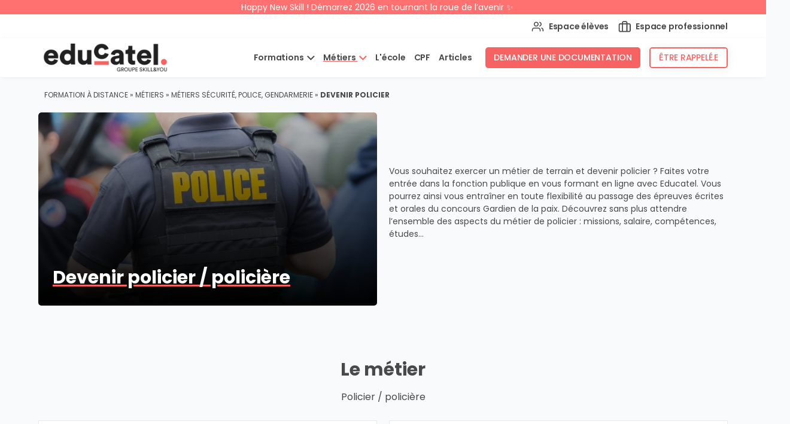

--- FILE ---
content_type: text/html; charset=UTF-8
request_url: https://www.educatel.fr/metier/securite-police-gendarmerie/policier
body_size: 16393
content:
<!DOCTYPE html>
<html lang="fr" data-theme="educatel" data-theme-logo="https://www.educatel.fr/wp-content/uploads/2022/10/educatel-cookie.png">
<head>
    <meta charset="UTF-8">
    <meta name="viewport" content="width=device-width, initial-scale=1, minimum-scale=1, maximum-scale=1">
    <meta name="format-detection" content="telephone=no">
    <meta name="robots" content="max-image-preview:large, max-snippet:-1, max-video-preview:-1">

	<!-- This site is optimized with the Yoast SEO plugin v18.0 - https://yoast.com/wordpress/plugins/seo/ -->
	<title>Devenir Policier : M&eacute;tier, &Eacute;tudes, Salaire - Educatel</title>
	<meta name="description" content="Vous souhaitez devenir policier ? D&eacute;couvrez tout ce qu'il faut savoir sur le m&eacute;tier avec Educatel : missions, formation, salaire..">
	<link rel="canonical" href="https://www.educatel.fr/metier/securite-police-gendarmerie/policier">
	<meta property="og:locale" content="fr_FR">
	<meta property="og:type" content="article">
	<meta property="og:title" content="Devenir Policier : M&eacute;tier, &Eacute;tudes, Salaire - Educatel">
	<meta property="og:description" content="Vous souhaitez devenir policier ? D&eacute;couvrez tout ce qu'il faut savoir sur le m&eacute;tier avec Educatel : missions, formation, salaire..">
	<meta property="og:url" content="https://www.educatel.fr/metier/securite-police-gendarmerie/policier">
	<meta property="og:site_name" content="Educatel">
	<meta property="article:modified_time" content="2022-08-09T11:51:08+00:00">
	<meta name="twitter:card" content="summary_large_image">
	<meta name="twitter:image" content="https://www.educatel.fr/wp-content/uploads/2021/04/metier-devenir-policier-2-medium.jpg">
	<script type="application/ld+json" class="yoast-schema-graph">{"@context":"https://schema.org","@graph":[{"@type":"WebSite","@id":"https://www.educatel.fr/#website","url":"https://www.educatel.fr/","name":"Educatel","description":"&Eacute;cole de formation &agrave; distance","potentialAction":[{"@type":"SearchAction","target":{"@type":"EntryPoint","urlTemplate":"https://www.educatel.fr/?s={search_term_string}"},"query-input":"required name=search_term_string"}],"inLanguage":"fr-FR"},{"@type":"WebPage","@id":"https://www.educatel.fr/metier/securite-police-gendarmerie/policier#webpage","url":"https://www.educatel.fr/metier/securite-police-gendarmerie/policier","name":"Devenir Policier : M&eacute;tier, &Eacute;tudes, Salaire - Educatel","isPartOf":{"@id":"https://www.educatel.fr/#website"},"datePublished":"2021-08-11T09:45:29+00:00","dateModified":"2022-08-09T11:51:08+00:00","description":"Vous souhaitez devenir policier ? D&eacute;couvrez tout ce qu'il faut savoir sur le m&eacute;tier avec Educatel : missions, formation, salaire..","breadcrumb":{"@id":"https://www.educatel.fr/metier/securite-police-gendarmerie/policier#breadcrumb"},"inLanguage":"fr-FR","potentialAction":[{"@type":"ReadAction","target":["https://www.educatel.fr/metier/securite-police-gendarmerie/policier"]}]},{"@type":"BreadcrumbList","@id":"https://www.educatel.fr/metier/securite-police-gendarmerie/policier#breadcrumb","itemListElement":[{"@type":"ListItem","position":1,"name":"Formation &agrave; distance","item":"https://www.educatel.fr/"},{"@type":"ListItem","position":2,"name":"M&eacute;tiers","item":"https://www.educatel.fr/metier"},{"@type":"ListItem","position":3,"name":"M&eacute;tiers s&eacute;curit&eacute;, police, gendarmerie","item":"https://www.educatel.fr/metier/securite-police-gendarmerie"},{"@type":"ListItem","position":4,"name":"Devenir policier"}]}]}</script>
	<!-- / Yoast SEO plugin. -->


<link rel="dns-prefetch" href="//s.w.org">
<style id="global-styles-inline-css" type="text/css">
body{--wp--preset--color--black: #000000;--wp--preset--color--cyan-bluish-gray: #abb8c3;--wp--preset--color--white: #ffffff;--wp--preset--color--pale-pink: #f78da7;--wp--preset--color--vivid-red: #cf2e2e;--wp--preset--color--luminous-vivid-orange: #ff6900;--wp--preset--color--luminous-vivid-amber: #fcb900;--wp--preset--color--light-green-cyan: #7bdcb5;--wp--preset--color--vivid-green-cyan: #00d084;--wp--preset--color--pale-cyan-blue: #8ed1fc;--wp--preset--color--vivid-cyan-blue: #0693e3;--wp--preset--color--vivid-purple: #9b51e0;--wp--preset--gradient--vivid-cyan-blue-to-vivid-purple: linear-gradient(135deg,rgba(6,147,227,1) 0%,rgb(155,81,224) 100%);--wp--preset--gradient--light-green-cyan-to-vivid-green-cyan: linear-gradient(135deg,rgb(122,220,180) 0%,rgb(0,208,130) 100%);--wp--preset--gradient--luminous-vivid-amber-to-luminous-vivid-orange: linear-gradient(135deg,rgba(252,185,0,1) 0%,rgba(255,105,0,1) 100%);--wp--preset--gradient--luminous-vivid-orange-to-vivid-red: linear-gradient(135deg,rgba(255,105,0,1) 0%,rgb(207,46,46) 100%);--wp--preset--gradient--very-light-gray-to-cyan-bluish-gray: linear-gradient(135deg,rgb(238,238,238) 0%,rgb(169,184,195) 100%);--wp--preset--gradient--cool-to-warm-spectrum: linear-gradient(135deg,rgb(74,234,220) 0%,rgb(151,120,209) 20%,rgb(207,42,186) 40%,rgb(238,44,130) 60%,rgb(251,105,98) 80%,rgb(254,248,76) 100%);--wp--preset--gradient--blush-light-purple: linear-gradient(135deg,rgb(255,206,236) 0%,rgb(152,150,240) 100%);--wp--preset--gradient--blush-bordeaux: linear-gradient(135deg,rgb(254,205,165) 0%,rgb(254,45,45) 50%,rgb(107,0,62) 100%);--wp--preset--gradient--luminous-dusk: linear-gradient(135deg,rgb(255,203,112) 0%,rgb(199,81,192) 50%,rgb(65,88,208) 100%);--wp--preset--gradient--pale-ocean: linear-gradient(135deg,rgb(255,245,203) 0%,rgb(182,227,212) 50%,rgb(51,167,181) 100%);--wp--preset--gradient--electric-grass: linear-gradient(135deg,rgb(202,248,128) 0%,rgb(113,206,126) 100%);--wp--preset--gradient--midnight: linear-gradient(135deg,rgb(2,3,129) 0%,rgb(40,116,252) 100%);--wp--preset--duotone--dark-grayscale: url('#wp-duotone-dark-grayscale');--wp--preset--duotone--grayscale: url('#wp-duotone-grayscale');--wp--preset--duotone--purple-yellow: url('#wp-duotone-purple-yellow');--wp--preset--duotone--blue-red: url('#wp-duotone-blue-red');--wp--preset--duotone--midnight: url('#wp-duotone-midnight');--wp--preset--duotone--magenta-yellow: url('#wp-duotone-magenta-yellow');--wp--preset--duotone--purple-green: url('#wp-duotone-purple-green');--wp--preset--duotone--blue-orange: url('#wp-duotone-blue-orange');--wp--preset--font-size--small: 13px;--wp--preset--font-size--medium: 20px;--wp--preset--font-size--large: 36px;--wp--preset--font-size--x-large: 42px;}.has-black-color{color: var(--wp--preset--color--black) !important;}.has-cyan-bluish-gray-color{color: var(--wp--preset--color--cyan-bluish-gray) !important;}.has-white-color{color: var(--wp--preset--color--white) !important;}.has-pale-pink-color{color: var(--wp--preset--color--pale-pink) !important;}.has-vivid-red-color{color: var(--wp--preset--color--vivid-red) !important;}.has-luminous-vivid-orange-color{color: var(--wp--preset--color--luminous-vivid-orange) !important;}.has-luminous-vivid-amber-color{color: var(--wp--preset--color--luminous-vivid-amber) !important;}.has-light-green-cyan-color{color: var(--wp--preset--color--light-green-cyan) !important;}.has-vivid-green-cyan-color{color: var(--wp--preset--color--vivid-green-cyan) !important;}.has-pale-cyan-blue-color{color: var(--wp--preset--color--pale-cyan-blue) !important;}.has-vivid-cyan-blue-color{color: var(--wp--preset--color--vivid-cyan-blue) !important;}.has-vivid-purple-color{color: var(--wp--preset--color--vivid-purple) !important;}.has-black-background-color{background-color: var(--wp--preset--color--black) !important;}.has-cyan-bluish-gray-background-color{background-color: var(--wp--preset--color--cyan-bluish-gray) !important;}.has-white-background-color{background-color: var(--wp--preset--color--white) !important;}.has-pale-pink-background-color{background-color: var(--wp--preset--color--pale-pink) !important;}.has-vivid-red-background-color{background-color: var(--wp--preset--color--vivid-red) !important;}.has-luminous-vivid-orange-background-color{background-color: var(--wp--preset--color--luminous-vivid-orange) !important;}.has-luminous-vivid-amber-background-color{background-color: var(--wp--preset--color--luminous-vivid-amber) !important;}.has-light-green-cyan-background-color{background-color: var(--wp--preset--color--light-green-cyan) !important;}.has-vivid-green-cyan-background-color{background-color: var(--wp--preset--color--vivid-green-cyan) !important;}.has-pale-cyan-blue-background-color{background-color: var(--wp--preset--color--pale-cyan-blue) !important;}.has-vivid-cyan-blue-background-color{background-color: var(--wp--preset--color--vivid-cyan-blue) !important;}.has-vivid-purple-background-color{background-color: var(--wp--preset--color--vivid-purple) !important;}.has-black-border-color{border-color: var(--wp--preset--color--black) !important;}.has-cyan-bluish-gray-border-color{border-color: var(--wp--preset--color--cyan-bluish-gray) !important;}.has-white-border-color{border-color: var(--wp--preset--color--white) !important;}.has-pale-pink-border-color{border-color: var(--wp--preset--color--pale-pink) !important;}.has-vivid-red-border-color{border-color: var(--wp--preset--color--vivid-red) !important;}.has-luminous-vivid-orange-border-color{border-color: var(--wp--preset--color--luminous-vivid-orange) !important;}.has-luminous-vivid-amber-border-color{border-color: var(--wp--preset--color--luminous-vivid-amber) !important;}.has-light-green-cyan-border-color{border-color: var(--wp--preset--color--light-green-cyan) !important;}.has-vivid-green-cyan-border-color{border-color: var(--wp--preset--color--vivid-green-cyan) !important;}.has-pale-cyan-blue-border-color{border-color: var(--wp--preset--color--pale-cyan-blue) !important;}.has-vivid-cyan-blue-border-color{border-color: var(--wp--preset--color--vivid-cyan-blue) !important;}.has-vivid-purple-border-color{border-color: var(--wp--preset--color--vivid-purple) !important;}.has-vivid-cyan-blue-to-vivid-purple-gradient-background{background: var(--wp--preset--gradient--vivid-cyan-blue-to-vivid-purple) !important;}.has-light-green-cyan-to-vivid-green-cyan-gradient-background{background: var(--wp--preset--gradient--light-green-cyan-to-vivid-green-cyan) !important;}.has-luminous-vivid-amber-to-luminous-vivid-orange-gradient-background{background: var(--wp--preset--gradient--luminous-vivid-amber-to-luminous-vivid-orange) !important;}.has-luminous-vivid-orange-to-vivid-red-gradient-background{background: var(--wp--preset--gradient--luminous-vivid-orange-to-vivid-red) !important;}.has-very-light-gray-to-cyan-bluish-gray-gradient-background{background: var(--wp--preset--gradient--very-light-gray-to-cyan-bluish-gray) !important;}.has-cool-to-warm-spectrum-gradient-background{background: var(--wp--preset--gradient--cool-to-warm-spectrum) !important;}.has-blush-light-purple-gradient-background{background: var(--wp--preset--gradient--blush-light-purple) !important;}.has-blush-bordeaux-gradient-background{background: var(--wp--preset--gradient--blush-bordeaux) !important;}.has-luminous-dusk-gradient-background{background: var(--wp--preset--gradient--luminous-dusk) !important;}.has-pale-ocean-gradient-background{background: var(--wp--preset--gradient--pale-ocean) !important;}.has-electric-grass-gradient-background{background: var(--wp--preset--gradient--electric-grass) !important;}.has-midnight-gradient-background{background: var(--wp--preset--gradient--midnight) !important;}.has-small-font-size{font-size: var(--wp--preset--font-size--small) !important;}.has-medium-font-size{font-size: var(--wp--preset--font-size--medium) !important;}.has-large-font-size{font-size: var(--wp--preset--font-size--large) !important;}.has-x-large-font-size{font-size: var(--wp--preset--font-size--x-large) !important;}
</style>
<link rel="https://api.w.org/" href="https://www.educatel.fr/wp-json/"><link rel="EditURI" type="application/rsd+xml" title="RSD" href="https://www.educatel.fr/xmlrpc.php?rsd">
<link rel="wlwmanifest" type="application/wlwmanifest+xml" href="https://www.educatel.fr/wp-includes/wlwmanifest.xml"> 
<meta name="generator" content="WordPress 5.9.5">
<link rel="shortlink" href="https://www.educatel.fr/?p=2467">
<link rel="apple-touch-icon" sizes="180x180" href="/wp-content/uploads/fbrfg/apple-touch-icon.png">
<link rel="icon" type="image/png" sizes="32x32" href="/wp-content/uploads/fbrfg/favicon-32x32.png">
<link rel="icon" type="image/png" sizes="16x16" href="/wp-content/uploads/fbrfg/favicon-16x16.png">
<link rel="manifest" href="/wp-content/uploads/fbrfg/site.webmanifest">
<link rel="shortcut icon" href="/wp-content/uploads/fbrfg/favicon.ico">
<meta name="msapplication-TileColor" content="#ffffff">
<meta name="msapplication-config" content="/wp-content/uploads/fbrfg/browserconfig.xml">
<meta name="theme-color" content="#ffffff"><script src="https://try.abtasty.com/a0229dedf369e4de7852cdc426b77fd5.js"></script><link rel="preconnect" href="//www.google-analytics.com" crossorigin=""><link rel="preconnect" href="//www.googletagmanager.com" crossorigin=""><link rel="preconnect" href="//try.abtasty.com" crossorigin=""><script defer src="/wp-content/themes/educatel/dist/201-558df3.min.js"></script> <link href="/wp-content/themes/educatel/dist/729-209b0f.min.css" rel="preload stylesheet" as="style" type="text/css"><script defer src="/wp-content/themes/educatel/dist/729-a3ffbf.min.js"></script> <link href="/wp-content/themes/educatel/dist/421-00c829.min.css" rel="preload stylesheet" as="style" type="text/css"><link href="/wp-content/themes/educatel/dist/tpl-metier-bcc4f4.min.css" rel="preload stylesheet" as="style" type="text/css"><script defer src="/wp-content/themes/educatel/dist/tpl-metier-3c31c0.min.js"></script> <link href="https://www.educatel.fr/wp-content/themes/educatel/style.css" rel="preload stylesheet" as="style" type="text/css"><link rel="prefetch" href="/wp-content/themes/educatel/dist/videos-slider-media-133ded.min.js" as="script"><link rel="prefetch" href="/wp-content/themes/educatel/dist/144-630d45.min.js" as="script"><link rel="prefetch" href="/wp-content/themes/educatel/dist/218-888042.min.js" as="script"><link rel="prefetch" href="/wp-content/themes/educatel/dist/64-d6ae76.min.js" as="script"><link rel="prefetch" href="/wp-content/themes/educatel/dist/727-e0ddfc.min.js" as="script"><link rel="prefetch" href="/wp-content/themes/educatel/dist/392-e676bc.min.js" as="script"><link rel="prefetch" href="/wp-content/themes/educatel/dist/637-121439.min.js" as="script"><link rel="prefetch" href="/wp-content/themes/educatel/dist/976-6dd153.min.js" as="script"><link rel="prefetch" href="/wp-content/themes/educatel/dist/243-ec753c.min.js" as="script"><link rel="prefetch" href="/wp-content/themes/educatel/dist/750-80843f.min.js" as="script"><link rel="prefetch" href="/wp-content/themes/educatel/dist/671-069645.min.js" as="script"><link rel="prefetch" href="/wp-content/themes/educatel/dist/163-8ca53a.min.js" as="script"><link rel="prefetch" href="/wp-content/themes/educatel/dist/582-e75aa3.min.js" as="script"><link rel="prefetch" href="/wp-content/themes/educatel/dist/d4670bf1c34717553b2a.woff2" as="font"><link rel="prefetch" href="/wp-content/themes/educatel/dist/9cbd01f36976de45b4bb.woff2" as="font"><link rel="prefetch" href="/wp-content/themes/educatel/dist/0030037dd5e4830cbb4c.woff2" as="font"><link rel="prefetch" href="/wp-content/themes/educatel/dist/e041eab3987c630e8410.woff2" as="font"><link rel="prefetch" href="/wp-content/themes/educatel/dist/fa73707c51b45357468d.woff2" as="font"><link rel="prefetch" href="/wp-content/themes/educatel/dist/f9df1ce951321069d5ca.woff2" as="font"><link rel="prefetch" href="/wp-content/themes/educatel/dist/77cce3682bb71b6eb124.woff2" as="font"><link rel="prefetch" href="/wp-content/themes/educatel/dist/804999c9933ed42de49a.woff2" as="font"><link rel="prefetch" href="/wp-content/themes/educatel/dist/d4670bf1c34717553b2a.woff2" as="font"><link rel="prefetch" href="/wp-content/themes/educatel/dist/9cbd01f36976de45b4bb.woff2" as="font"><link rel="prefetch" href="/wp-content/themes/educatel/dist/0030037dd5e4830cbb4c.woff2" as="font"><link rel="prefetch" href="/wp-content/themes/educatel/dist/e041eab3987c630e8410.woff2" as="font"><link rel="prefetch" href="/wp-content/themes/educatel/dist/fa73707c51b45357468d.woff2" as="font"><link rel="prefetch" href="/wp-content/themes/educatel/dist/f9df1ce951321069d5ca.woff2" as="font"><link rel="prefetch" href="/wp-content/themes/educatel/dist/77cce3682bb71b6eb124.woff2" as="font"><link rel="prefetch" href="/wp-content/themes/educatel/dist/804999c9933ed42de49a.woff2" as="font"></head>
<body class="metier-template metier-template-template-metier metier-template-template metier-template-template-metiertemplate-php single single-metier postid-2467  preload">
<svg xmlns="http://www.w3.org/2000/svg" viewbox="0 0 0 0" width="0" height="0" focusable="false" role="none" style="visibility: hidden; position: absolute; left: -9999px; overflow: hidden;"><defs><filter id="wp-duotone-dark-grayscale"><fecolormatrix color-interpolation-filters="sRGB" type="matrix" values=" .299 .587 .114 0 0 .299 .587 .114 0 0 .299 .587 .114 0 0 .299 .587 .114 0 0 "></fecolormatrix><fecomponenttransfer color-interpolation-filters="sRGB"><fefuncr type="table" tablevalues="0 0.49803921568627"></fefuncr><fefuncg type="table" tablevalues="0 0.49803921568627"></fefuncg><fefuncb type="table" tablevalues="0 0.49803921568627"></fefuncb><fefunca type="table" tablevalues="1 1"></fefunca></fecomponenttransfer><fecomposite in2="SourceGraphic" operator="in"></fecomposite></filter></defs></svg><svg xmlns="http://www.w3.org/2000/svg" viewbox="0 0 0 0" width="0" height="0" focusable="false" role="none" style="visibility: hidden; position: absolute; left: -9999px; overflow: hidden;"><defs><filter id="wp-duotone-grayscale"><fecolormatrix color-interpolation-filters="sRGB" type="matrix" values=" .299 .587 .114 0 0 .299 .587 .114 0 0 .299 .587 .114 0 0 .299 .587 .114 0 0 "></fecolormatrix><fecomponenttransfer color-interpolation-filters="sRGB"><fefuncr type="table" tablevalues="0 1"></fefuncr><fefuncg type="table" tablevalues="0 1"></fefuncg><fefuncb type="table" tablevalues="0 1"></fefuncb><fefunca type="table" tablevalues="1 1"></fefunca></fecomponenttransfer><fecomposite in2="SourceGraphic" operator="in"></fecomposite></filter></defs></svg><svg xmlns="http://www.w3.org/2000/svg" viewbox="0 0 0 0" width="0" height="0" focusable="false" role="none" style="visibility: hidden; position: absolute; left: -9999px; overflow: hidden;"><defs><filter id="wp-duotone-purple-yellow"><fecolormatrix color-interpolation-filters="sRGB" type="matrix" values=" .299 .587 .114 0 0 .299 .587 .114 0 0 .299 .587 .114 0 0 .299 .587 .114 0 0 "></fecolormatrix><fecomponenttransfer color-interpolation-filters="sRGB"><fefuncr type="table" tablevalues="0.54901960784314 0.98823529411765"></fefuncr><fefuncg type="table" tablevalues="0 1"></fefuncg><fefuncb type="table" tablevalues="0.71764705882353 0.25490196078431"></fefuncb><fefunca type="table" tablevalues="1 1"></fefunca></fecomponenttransfer><fecomposite in2="SourceGraphic" operator="in"></fecomposite></filter></defs></svg><svg xmlns="http://www.w3.org/2000/svg" viewbox="0 0 0 0" width="0" height="0" focusable="false" role="none" style="visibility: hidden; position: absolute; left: -9999px; overflow: hidden;"><defs><filter id="wp-duotone-blue-red"><fecolormatrix color-interpolation-filters="sRGB" type="matrix" values=" .299 .587 .114 0 0 .299 .587 .114 0 0 .299 .587 .114 0 0 .299 .587 .114 0 0 "></fecolormatrix><fecomponenttransfer color-interpolation-filters="sRGB"><fefuncr type="table" tablevalues="0 1"></fefuncr><fefuncg type="table" tablevalues="0 0.27843137254902"></fefuncg><fefuncb type="table" tablevalues="0.5921568627451 0.27843137254902"></fefuncb><fefunca type="table" tablevalues="1 1"></fefunca></fecomponenttransfer><fecomposite in2="SourceGraphic" operator="in"></fecomposite></filter></defs></svg><svg xmlns="http://www.w3.org/2000/svg" viewbox="0 0 0 0" width="0" height="0" focusable="false" role="none" style="visibility: hidden; position: absolute; left: -9999px; overflow: hidden;"><defs><filter id="wp-duotone-midnight"><fecolormatrix color-interpolation-filters="sRGB" type="matrix" values=" .299 .587 .114 0 0 .299 .587 .114 0 0 .299 .587 .114 0 0 .299 .587 .114 0 0 "></fecolormatrix><fecomponenttransfer color-interpolation-filters="sRGB"><fefuncr type="table" tablevalues="0 0"></fefuncr><fefuncg type="table" tablevalues="0 0.64705882352941"></fefuncg><fefuncb type="table" tablevalues="0 1"></fefuncb><fefunca type="table" tablevalues="1 1"></fefunca></fecomponenttransfer><fecomposite in2="SourceGraphic" operator="in"></fecomposite></filter></defs></svg><svg xmlns="http://www.w3.org/2000/svg" viewbox="0 0 0 0" width="0" height="0" focusable="false" role="none" style="visibility: hidden; position: absolute; left: -9999px; overflow: hidden;"><defs><filter id="wp-duotone-magenta-yellow"><fecolormatrix color-interpolation-filters="sRGB" type="matrix" values=" .299 .587 .114 0 0 .299 .587 .114 0 0 .299 .587 .114 0 0 .299 .587 .114 0 0 "></fecolormatrix><fecomponenttransfer color-interpolation-filters="sRGB"><fefuncr type="table" tablevalues="0.78039215686275 1"></fefuncr><fefuncg type="table" tablevalues="0 0.94901960784314"></fefuncg><fefuncb type="table" tablevalues="0.35294117647059 0.47058823529412"></fefuncb><fefunca type="table" tablevalues="1 1"></fefunca></fecomponenttransfer><fecomposite in2="SourceGraphic" operator="in"></fecomposite></filter></defs></svg><svg xmlns="http://www.w3.org/2000/svg" viewbox="0 0 0 0" width="0" height="0" focusable="false" role="none" style="visibility: hidden; position: absolute; left: -9999px; overflow: hidden;"><defs><filter id="wp-duotone-purple-green"><fecolormatrix color-interpolation-filters="sRGB" type="matrix" values=" .299 .587 .114 0 0 .299 .587 .114 0 0 .299 .587 .114 0 0 .299 .587 .114 0 0 "></fecolormatrix><fecomponenttransfer color-interpolation-filters="sRGB"><fefuncr type="table" tablevalues="0.65098039215686 0.40392156862745"></fefuncr><fefuncg type="table" tablevalues="0 1"></fefuncg><fefuncb type="table" tablevalues="0.44705882352941 0.4"></fefuncb><fefunca type="table" tablevalues="1 1"></fefunca></fecomponenttransfer><fecomposite in2="SourceGraphic" operator="in"></fecomposite></filter></defs></svg><svg xmlns="http://www.w3.org/2000/svg" viewbox="0 0 0 0" width="0" height="0" focusable="false" role="none" style="visibility: hidden; position: absolute; left: -9999px; overflow: hidden;"><defs><filter id="wp-duotone-blue-orange"><fecolormatrix color-interpolation-filters="sRGB" type="matrix" values=" .299 .587 .114 0 0 .299 .587 .114 0 0 .299 .587 .114 0 0 .299 .587 .114 0 0 "></fecolormatrix><fecomponenttransfer color-interpolation-filters="sRGB"><fefuncr type="table" tablevalues="0.098039215686275 1"></fefuncr><fefuncg type="table" tablevalues="0 0.66274509803922"></fefuncg><fefuncb type="table" tablevalues="0.84705882352941 0.41960784313725"></fefuncb><fefunca type="table" tablevalues="1 1"></fefunca></fecomponenttransfer><fecomposite in2="SourceGraphic" operator="in"></fecomposite></filter></defs></svg>        <!-- Google Tag Manager (noscript) -->
        <noscript>
            <iframe src="https://www.googletagmanager.com/ns.html?id=GTM-W2KVCNL" height="0" width="0" style="display:none;visibility:hidden"></iframe>
        </noscript>
        <!-- End Google Tag Manager (noscript) -->
        <input id="gtm_code" type="hidden" value="W2KVCNL" data-loaded data-nonce="">
        
<main>
<script id="general-data" type="application/json">{"post_name":"policier","post_title":"devenir policier policiere","post_id":"2467","sector":{"term_id":16,"name":"S\u00e9curit\u00e9, police, gendarmerie","slug":"securite-police-gendarmerie","term_group":0,"term_taxonomy_id":16,"taxonomy":"sector","description":"","parent":0,"count":25,"filter":"raw","cpf":"na","is_formation":false,"is_metier":true,"has_alternance":"na","is_corporate":false,"is_blog":false,"type_list":null,"context":null},"school":""}</script>
<div id="main-nav" class="nav-container nav-container-promo " data-current-id="2467">
    <div class="nav-container-inner">
                                    <div class="promo-banner">
                    <a class="promo-banner-container " href="" style="
                    background-color:#ff7070;color:#ffffff;                    ">
                        <span class="promo-banner-content">
                                Happy New Skill ! D&eacute;marrez 2026 en tournant la roue de l&rsquo;avenir &#10024;                        </span>

                                                <span class="promo-banner-link" style="
                                color: #ffffff ;
                                                                text-decoration: underline;
                                ">
                                                    </span>
                                            </a>
                </div>
            
            <nav class="menu-pre-header-container-outer">
            <div class="menu-pre-header-container">
                <ul id="menu-pre-header" class="menu menu-pre-header">
                                            <li id="menu-item-418" class="menu-item ">
                            <a href="https://ent-educatel.myskillandyou.com/" target="_blank">
                                                                    <div class="icon">
                                        <svg>
    <use href="/wp-content/themes/educatel/dist/icons-6b3a64.svg#espace-eleve" xlink:href="/wp-content/themes/educatel/dist/icons-6b3a64.svg#espace-eleve"></use>
</svg>
                                    </div>
                                                                Espace &eacute;l&egrave;ves                            </a>
                        </li>
                                            <li id="menu-item-419" class="menu-item ">
                            <a href="https://espacepro.myskillandyou.com/" target="_blank">
                                                                    <div class="icon">
                                        <svg>
    <use href="/wp-content/themes/educatel/dist/icons-6b3a64.svg#espace-professionnel" xlink:href="/wp-content/themes/educatel/dist/icons-6b3a64.svg#espace-professionnel"></use>
</svg>
                                    </div>
                                                                Espace professionnel                            </a>
                        </li>
                                    </ul>
            </div>
        </nav>
                <nav class="menu-header-container">
            <ul id="menu-header" class="menu">
                <li class="menu-item-logo">
                    <a href="https://www.educatel.fr">
                        <img src="https://www.educatel.fr/wp-content/uploads/2021/05/logo_educatel_2020_RVB_MD.png" class="img no-overlay" alt="">
                    </a>
                    <div class="mobile-menu">
                                                    <div class="mobile-menu-phone-item">
                                

<div class="close web-callback-button" data-type="node" data-block="generic-menu" data-name="web-callback-button">
            <a class="button form-link generic-button-white@" data-href="#webcallback">
            &Ecirc;tre rappel&eacute;.e
        </a>
    </div>

                            </div>
                                                                        <button type="button" class="mobile-menu-burger main-nav-toggle mobile-open" name="mobile-menu-toggle">
                            <span></span>
                            <span></span>
                            <span></span>
                            <span></span>
                        </button>
                                            </div>
                </li>
                <li class="menu-right">
                    <ul>
                                                <li class="menu-items">
                            <ul class="menu-items-list">
                                                                    <li id="menu-item-1258" class="menu-item obfuscation menu-item-has-children">
                                        <a href="https://www.educatel.fr/formation" title="educatel formation &agrave; distance">
                                            Formations                                        </a>
                                                                                    <ul data-parent-menu="Formations" class="sub-menu">
                                                <li class="sub-menu-container">
                                                    <div class="sub-menu-title">
                                                        <p>Nos secteurs de formation</p>
                                                    </div>

                                                                                                            <span class="menu-link-mobile menu-item">
                                                            <a href="https://www.educatel.fr/formation" title="liste des formations en ligne">
                                                                Voir toutes les formations                                                            </a>
                                                        </span>
                                                    
                                                                                                            <ul class="sub-menu-col">
                                                                                                                            <li>
                                                                                                                                            <span id="1440" title="formation &agrave; distance animaux" data-atc="aHR0cHM6Ly93d3cuZWR1Y2F0ZWwuZnIvZm9ybWF0aW9uL2FuaW1hdXg=" class="menu-item-link" data-actual-sector="ok">
                    <span class="icon">
                <svg>
    <use href="/wp-content/themes/educatel/dist/icons-6b3a64.svg#category-animaux" xlink:href="/wp-content/themes/educatel/dist/icons-6b3a64.svg#category-animaux"></use>
</svg>
            </span>
        
                    <span>
                <span class="text-sector-category">
                    Formations                </span>
                <br>
                Animaux            </span>
            </span>
                                                                </li>
                                                                                                                            <li>
                                                                                                                                            <span id="1445" title="formation &agrave; distance comptabilit&eacute; gestion RH" data-atc="aHR0cHM6Ly93d3cuZWR1Y2F0ZWwuZnIvZm9ybWF0aW9uL2NvbXB0YWJpbGl0ZS1nZXN0aW9uLXJo" class="menu-item-link" data-actual-sector="ok">
                    <span class="icon">
                <svg>
    <use href="/wp-content/themes/educatel/dist/icons-6b3a64.svg#category-compta" xlink:href="/wp-content/themes/educatel/dist/icons-6b3a64.svg#category-compta"></use>
</svg>
            </span>
        
                    <span>
                <span class="text-sector-category">
                    Formations                </span>
                <br>
                Comptabilit&eacute;, gestion, RH            </span>
            </span>
                                                                </li>
                                                                                                                            <li>
                                                                                                                                            <span id="1448" title="formation &agrave; distance concours fonction publique" data-atc="aHR0cHM6Ly93d3cuZWR1Y2F0ZWwuZnIvZm9ybWF0aW9uL2ZvbmN0aW9uLXB1YmxpcXVl" class="menu-item-link" data-actual-sector="ok">
                    <span class="icon">
                <svg>
    <use href="/wp-content/themes/educatel/dist/icons-6b3a64.svg#category-fonction-publique" xlink:href="/wp-content/themes/educatel/dist/icons-6b3a64.svg#category-fonction-publique"></use>
</svg>
            </span>
        
                    <span>
                <span class="text-sector-category">
                    Formations                </span>
                <br>
                Fonction publique            </span>
            </span>
                                                                </li>
                                                                                                                            <li>
                                                                                                                                            <span id="1451" title="formation &agrave; distance mode couture" data-atc="aHR0cHM6Ly93d3cuZWR1Y2F0ZWwuZnIvZm9ybWF0aW9uL21vZGU=" class="menu-item-link" data-actual-sector="ok">
                    <span class="icon">
                <svg>
    <use href="/wp-content/themes/educatel/dist/icons-6b3a64.svg#category-mode" xlink:href="/wp-content/themes/educatel/dist/icons-6b3a64.svg#category-mode"></use>
</svg>
            </span>
        
                    <span>
                <span class="text-sector-category">
                    Formations                </span>
                <br>
                Mode            </span>
            </span>
                                                                </li>
                                                                                                                            <li>
                                                                                                                                            <a id="1455" title="formation &agrave; distance s&eacute;curit&eacute;, police, gendarmerie" href="https://www.educatel.fr/formation/securite-police-gendarmerie">
                    <span class="icon">
                <svg>
    <use href="/wp-content/themes/educatel/dist/icons-6b3a64.svg#category-securite" xlink:href="/wp-content/themes/educatel/dist/icons-6b3a64.svg#category-securite"></use>
</svg>
            </span>
        
                    <span>
                <span class="text-sector-category">
                    Formations                </span>
                <br>
                S&eacute;curit&eacute;, police, gendarmerie            </span>
            </a>
                                                                </li>
                                                                                                                    </ul>
                                                                                                            <ul class="sub-menu-col">
                                                                                                                            <li>
                                                                                                                                            <span id="1443" title="formation &agrave; distance bien-&ecirc;tre" data-atc="aHR0cHM6Ly93d3cuZWR1Y2F0ZWwuZnIvZm9ybWF0aW9uL2JpZW4tZXRyZQ==" class="menu-item-link" data-actual-sector="ok">
                    <span class="icon">
                <svg>
    <use href="/wp-content/themes/educatel/dist/icons-6b3a64.svg#category-bien-etre" xlink:href="/wp-content/themes/educatel/dist/icons-6b3a64.svg#category-bien-etre"></use>
</svg>
            </span>
        
                    <span>
                <span class="text-sector-category">
                    Formations                </span>
                <br>
                Bien-&ecirc;tre            </span>
            </span>
                                                                </li>
                                                                                                                            <li>
                                                                                                                                            <span id="1446" title="formation &agrave; distance cuisine boulangerie patisserie" data-atc="aHR0cHM6Ly93d3cuZWR1Y2F0ZWwuZnIvZm9ybWF0aW9uL2N1aXNpbmUtYm91bGFuZ2VyaWUtcGF0aXNzZXJpZQ==" class="menu-item-link" data-actual-sector="ok">
                    <span class="icon">
                <svg>
    <use href="/wp-content/themes/educatel/dist/icons-6b3a64.svg#category-cuisine" xlink:href="/wp-content/themes/educatel/dist/icons-6b3a64.svg#category-cuisine"></use>
</svg>
            </span>
        
                    <span>
                <span class="text-sector-category">
                    Formations                </span>
                <br>
                Cuisine, boulangerie, p&acirc;tisserie            </span>
            </span>
                                                                </li>
                                                                                                                            <li>
                                                                                                                                            <span id="16412" title="formation &agrave; distance h&ocirc;tellerie" data-atc="aHR0cHM6Ly93d3cuZWR1Y2F0ZWwuZnIvZm9ybWF0aW9uL2hvdGVsbGVyaWU=" class="menu-item-link" data-actual-sector="ok">
                    <span class="icon">
                <svg>
    <use href="/wp-content/themes/educatel/dist/icons-6b3a64.svg#category-hotellerie" xlink:href="/wp-content/themes/educatel/dist/icons-6b3a64.svg#category-hotellerie"></use>
</svg>
            </span>
        
                    <span>
                <span class="text-sector-category">
                    Formations                </span>
                <br>
                H&ocirc;tellerie            </span>
            </span>
                                                                </li>
                                                                                                                            <li>
                                                                                                                                            <span id="1452" title="formation &agrave; distance espaces verts" data-atc="aHR0cHM6Ly93d3cuZWR1Y2F0ZWwuZnIvZm9ybWF0aW9uL25hdHVyZS1lc3BhY2VzLXZlcnRz" class="menu-item-link" data-actual-sector="ok">
                    <span class="icon">
                <svg>
    <use href="/wp-content/themes/educatel/dist/icons-6b3a64.svg#category-nature" xlink:href="/wp-content/themes/educatel/dist/icons-6b3a64.svg#category-nature"></use>
</svg>
            </span>
        
                    <span>
                <span class="text-sector-category">
                    Formations                </span>
                <br>
                Nature, espaces verts            </span>
            </span>
                                                                </li>
                                                                                                                            <li>
                                                                                                                                            <span id="1456" title="formation &agrave; distance social, petite enfance" data-atc="aHR0cHM6Ly93d3cuZWR1Y2F0ZWwuZnIvZm9ybWF0aW9uL3NvY2lhbC1wZXRpdGUtZW5mYW5jZQ==" class="menu-item-link" data-actual-sector="ok">
                    <span class="icon">
                <svg>
    <use href="/wp-content/themes/educatel/dist/icons-6b3a64.svg#category-social" xlink:href="/wp-content/themes/educatel/dist/icons-6b3a64.svg#category-social"></use>
</svg>
            </span>
        
                    <span>
                <span class="text-sector-category">
                    Formations                </span>
                <br>
                Social, petite enfance            </span>
            </span>
                                                                </li>
                                                                                                                    </ul>
                                                                                                            <ul class="sub-menu-col">
                                                                                                                            <li>
                                                                                                                                            <span id="1441" title="formation &agrave; distance b&acirc;timent" data-atc="aHR0cHM6Ly93d3cuZWR1Y2F0ZWwuZnIvZm9ybWF0aW9uL2J0cA==" class="menu-item-link" data-actual-sector="ok">
                    <span class="icon">
                <svg>
    <use href="/wp-content/themes/educatel/dist/icons-6b3a64.svg#category-batiment" xlink:href="/wp-content/themes/educatel/dist/icons-6b3a64.svg#category-batiment"></use>
</svg>
            </span>
        
                    <span>
                <span class="text-sector-category">
                    Formations                </span>
                <br>
                BTP            </span>
            </span>
                                                                </li>
                                                                                                                            <li>
                                                                                                                                            <span id="1447" title="formation &agrave; distance d&eacute;coration" data-atc="aHR0cHM6Ly93d3cuZWR1Y2F0ZWwuZnIvZm9ybWF0aW9uL2RlY29yYXRpb24tZGVzaWduLWludGVyaWV1cg==" class="menu-item-link" data-actual-sector="ok">
                    <span class="icon">
                <svg>
    <use href="/wp-content/themes/educatel/dist/icons-6b3a64.svg#category-design-inte" xlink:href="/wp-content/themes/educatel/dist/icons-6b3a64.svg#category-design-inte"></use>
</svg>
            </span>
        
                    <span>
                <span class="text-sector-category">
                    Formations                </span>
                <br>
                D&eacute;coration, design d'int&eacute;rieur            </span>
            </span>
                                                                </li>
                                                                                                                            <li>
                                                                                                                                            <span id="1449" title="formation &agrave; distance immobilier" data-atc="aHR0cHM6Ly93d3cuZWR1Y2F0ZWwuZnIvZm9ybWF0aW9uL2ltbW9iaWxpZXI=" class="menu-item-link" data-actual-sector="ok">
                    <span class="icon">
                <svg>
    <use href="/wp-content/themes/educatel/dist/icons-6b3a64.svg#category-immobilier" xlink:href="/wp-content/themes/educatel/dist/icons-6b3a64.svg#category-immobilier"></use>
</svg>
            </span>
        
                    <span>
                <span class="text-sector-category">
                    Formations                </span>
                <br>
                Immobilier            </span>
            </span>
                                                                </li>
                                                                                                                            <li>
                                                                                                                                            <span id="1453" title="formation &agrave; distance param&eacute;dical" data-atc="aHR0cHM6Ly93d3cuZWR1Y2F0ZWwuZnIvZm9ybWF0aW9uL3BhcmFtZWRpY2Fs" class="menu-item-link" data-actual-sector="ok">
                    <span class="icon">
                <svg>
    <use href="/wp-content/themes/educatel/dist/icons-6b3a64.svg#category-paramedical" xlink:href="/wp-content/themes/educatel/dist/icons-6b3a64.svg#category-paramedical"></use>
</svg>
            </span>
        
                    <span>
                <span class="text-sector-category">
                    Formations                </span>
                <br>
                Param&eacute;dical            </span>
            </span>
                                                                </li>
                                                                                                                            <li>
                                                                                                                                            <span id="1458" title="formation &agrave; distance web, informatique" data-atc="aHR0cHM6Ly93d3cuZWR1Y2F0ZWwuZnIvZm9ybWF0aW9uL3dlYi1pbmZvcm1hdGlxdWU=" class="menu-item-link" data-actual-sector="ok">
                    <span class="icon">
                <svg>
    <use href="/wp-content/themes/educatel/dist/icons-6b3a64.svg#category-web" xlink:href="/wp-content/themes/educatel/dist/icons-6b3a64.svg#category-web"></use>
</svg>
            </span>
        
                    <span>
                <span class="text-sector-category">
                    Formations                </span>
                <br>
                Web, informatique            </span>
            </span>
                                                                </li>
                                                                                                                    </ul>
                                                                                                            <ul class="sub-menu-col">
                                                                                                                            <li>
                                                                                                                                            <span id="1444" title="formation &agrave; distance vente" data-atc="aHR0cHM6Ly93d3cuZWR1Y2F0ZWwuZnIvZm9ybWF0aW9uL2NvbW1lcmNlLXZlbnRl" class="menu-item-link" data-actual-sector="ok">
                    <span class="icon">
                <svg>
    <use href="/wp-content/themes/educatel/dist/icons-6b3a64.svg#category-commerce" xlink:href="/wp-content/themes/educatel/dist/icons-6b3a64.svg#category-commerce"></use>
</svg>
            </span>
        
                    <span>
                <span class="text-sector-category">
                    Formations                </span>
                <br>
                Commerce, vente            </span>
            </span>
                                                                </li>
                                                                                                                            <li>
                                                                                                                                            <span id="1442" title="formation &agrave; distance esth&eacute;tique" data-atc="aHR0cHM6Ly93d3cuZWR1Y2F0ZWwuZnIvZm9ybWF0aW9uL2JlYXV0ZS1lc3RoZXRpcXVl" class="menu-item-link" data-actual-sector="ok">
                    <span class="icon">
                <svg>
    <use href="/wp-content/themes/educatel/dist/icons-6b3a64.svg#category-beaute" xlink:href="/wp-content/themes/educatel/dist/icons-6b3a64.svg#category-beaute"></use>
</svg>
            </span>
        
                    <span>
                <span class="text-sector-category">
                    Formations                </span>
                <br>
                Esth&eacute;tique, beaut&eacute;            </span>
            </span>
                                                                </li>
                                                                                                                            <li>
                                                                                                                                            <span id="1450" title="formation &agrave; distance m&eacute;canique, &eacute;lectricit&eacute;" data-atc="aHR0cHM6Ly93d3cuZWR1Y2F0ZWwuZnIvZm9ybWF0aW9uL21lY2FuaXF1ZS1lbGVjdHJpY2l0ZQ==" class="menu-item-link" data-actual-sector="ok">
                    <span class="icon">
                <svg>
    <use href="/wp-content/themes/educatel/dist/icons-6b3a64.svg#category-mecanique" xlink:href="/wp-content/themes/educatel/dist/icons-6b3a64.svg#category-mecanique"></use>
</svg>
            </span>
        
                    <span>
                <span class="text-sector-category">
                    Formations                </span>
                <br>
                M&eacute;canique, &eacute;lectricit&eacute;            </span>
            </span>
                                                                </li>
                                                                                                                            <li>
                                                                                                                                            <span id="1454" title="formation &agrave; distance photo, illustration, graphisme" data-atc="aHR0cHM6Ly93d3cuZWR1Y2F0ZWwuZnIvZm9ybWF0aW9uL3Bob3RvLWlsbHVzdHJhdGlvbi1ncmFwaGlzbWU=" class="menu-item-link" data-actual-sector="ok">
                    <span class="icon">
                <svg>
    <use href="/wp-content/themes/educatel/dist/icons-6b3a64.svg#category-graphisme" xlink:href="/wp-content/themes/educatel/dist/icons-6b3a64.svg#category-graphisme"></use>
</svg>
            </span>
        
                    <span>
                <span class="text-sector-category">
                    Formations                </span>
                <br>
                Photo, illustration, graphisme            </span>
            </span>
                                                                </li>
                                                                                                                            <li>
                                                                                                                                            <span id="6339" title="pr&eacute;paration TOEIC" data-atc="aHR0cHM6Ly93d3cuZWR1Y2F0ZWwuZnIvZm9ybWF0aW9uL2xhbmd1ZXMvY2VydGlmaWNhdGlvbi10b2VpYw==" class="menu-item-link" data-actual-sector="ok">
                    <span class="icon">
                <svg>
    <use href="/wp-content/themes/educatel/dist/icons-6b3a64.svg#category-langues" xlink:href="/wp-content/themes/educatel/dist/icons-6b3a64.svg#category-langues"></use>
</svg>
            </span>
        
                                    Formation TOEIC                        </span>
                                                                </li>
                                                                                                                    </ul>
                                                                                                    </li>
                                            </ul>
                                                                            </li>
                                                                    <li id="menu-item-1260" class="menu-item obfuscation menu-item-has-children">
                                        <a class="current-menu-item" href="https://www.educatel.fr/metier" title="educatel formation m&eacute;tier &agrave; distance">
                                            M&eacute;tiers                                        </a>
                                                                                    <ul data-parent-menu="M&eacute;tiers" class="sub-menu">
                                                <li class="sub-menu-container">
                                                    <div class="sub-menu-title">
                                                        <p>Les m&eacute;tiers par secteur</p>
                                                    </div>

                                                                                                            <span class="menu-link-mobile menu-item">
                                                            <a href="https://www.educatel.fr/metier" title="liste formation m&eacute;tier &agrave; distance">
                                                                Voir tous les m&eacute;tiers                                                            </a>
                                                        </span>
                                                    
                                                                                                            <ul class="sub-menu-col">
                                                                                                                            <li>
                                                                                                                                            <span id="1464" title="formation m&eacute;tier animaux &agrave; distance" data-atc="aHR0cHM6Ly93d3cuZWR1Y2F0ZWwuZnIvbWV0aWVyL2FuaW1hdXg=" class="menu-item-link" data-actual-sector="ok">
                    <span class="icon">
                <svg>
    <use href="/wp-content/themes/educatel/dist/icons-6b3a64.svg#category-animaux" xlink:href="/wp-content/themes/educatel/dist/icons-6b3a64.svg#category-animaux"></use>
</svg>
            </span>
        
                    <span>
                <span class="text-sector-category">
                    M&eacute;tiers                </span>
                <br>
                Animaux            </span>
            </span>
                                                                </li>
                                                                                                                            <li>
                                                                                                                                            <span id="1469" title="formation m&eacute;tier RH, comptabilit&eacute;, gestion &agrave; distance" data-atc="aHR0cHM6Ly93d3cuZWR1Y2F0ZWwuZnIvbWV0aWVyL2NvbXB0YWJpbGl0ZS1nZXN0aW9uLXJo" class="menu-item-link" data-actual-sector="ok">
                    <span class="icon">
                <svg>
    <use href="/wp-content/themes/educatel/dist/icons-6b3a64.svg#category-compta" xlink:href="/wp-content/themes/educatel/dist/icons-6b3a64.svg#category-compta"></use>
</svg>
            </span>
        
                    <span>
                <span class="text-sector-category">
                    M&eacute;tiers                </span>
                <br>
                Comptabilit&eacute;, gestion, RH            </span>
            </span>
                                                                </li>
                                                                                                                            <li>
                                                                                                                                            <span id="1472" title="formation m&eacute;tier fonction publique &agrave; distance" data-atc="aHR0cHM6Ly93d3cuZWR1Y2F0ZWwuZnIvbWV0aWVyL2ZvbmN0aW9uLXB1YmxpcXVl" class="menu-item-link" data-actual-sector="ok">
                    <span class="icon">
                <svg>
    <use href="/wp-content/themes/educatel/dist/icons-6b3a64.svg#category-fonction-publique" xlink:href="/wp-content/themes/educatel/dist/icons-6b3a64.svg#category-fonction-publique"></use>
</svg>
            </span>
        
                    <span>
                <span class="text-sector-category">
                    M&eacute;tiers                </span>
                <br>
                Fonction publique            </span>
            </span>
                                                                </li>
                                                                                                                            <li>
                                                                                                                                            <span id="1475" title="formation m&eacute;tier mode &agrave; distance" data-atc="aHR0cHM6Ly93d3cuZWR1Y2F0ZWwuZnIvbWV0aWVyL21vZGU=" class="menu-item-link" data-actual-sector="ok">
                    <span class="icon">
                <svg>
    <use href="/wp-content/themes/educatel/dist/icons-6b3a64.svg#category-mode" xlink:href="/wp-content/themes/educatel/dist/icons-6b3a64.svg#category-mode"></use>
</svg>
            </span>
        
                    <span>
                <span class="text-sector-category">
                    M&eacute;tiers                </span>
                <br>
                Mode            </span>
            </span>
                                                                </li>
                                                                                                                            <li>
                                                                                                                                            <a id="1479" title="formation m&eacute;tier s&eacute;curit&eacute;, police, gendarmerie &agrave; distance" href="https://www.educatel.fr/metier/securite-police-gendarmerie" class="current-menu-item">
                    <span class="icon">
                <svg>
    <use href="/wp-content/themes/educatel/dist/icons-6b3a64.svg#category-securite" xlink:href="/wp-content/themes/educatel/dist/icons-6b3a64.svg#category-securite"></use>
</svg>
            </span>
        
                    <span>
                <span class="text-sector-category">
                    M&eacute;tiers                </span>
                <br>
                S&eacute;curit&eacute;, police, gendarmerie            </span>
            </a>
                                                                </li>
                                                                                                                    </ul>
                                                                                                            <ul class="sub-menu-col">
                                                                                                                            <li>
                                                                                                                                            <span id="1467" title="formation m&eacute;tier bien-&ecirc;tre &agrave; distance" data-atc="aHR0cHM6Ly93d3cuZWR1Y2F0ZWwuZnIvbWV0aWVyL2JpZW4tZXRyZQ==" class="menu-item-link" data-actual-sector="ok">
                    <span class="icon">
                <svg>
    <use href="/wp-content/themes/educatel/dist/icons-6b3a64.svg#category-bien-etre" xlink:href="/wp-content/themes/educatel/dist/icons-6b3a64.svg#category-bien-etre"></use>
</svg>
            </span>
        
                    <span>
                <span class="text-sector-category">
                    M&eacute;tiers                </span>
                <br>
                Bien-&ecirc;tre            </span>
            </span>
                                                                </li>
                                                                                                                            <li>
                                                                                                                                            <span id="1470" title="formation m&eacute;tier cuisine, boulangerie, p&acirc;tisserie &agrave; distance" data-atc="aHR0cHM6Ly93d3cuZWR1Y2F0ZWwuZnIvbWV0aWVyL2N1aXNpbmUtYm91bGFuZ2VyaWUtcGF0aXNzZXJpZQ==" class="menu-item-link" data-actual-sector="ok">
                    <span class="icon">
                <svg>
    <use href="/wp-content/themes/educatel/dist/icons-6b3a64.svg#category-cuisine" xlink:href="/wp-content/themes/educatel/dist/icons-6b3a64.svg#category-cuisine"></use>
</svg>
            </span>
        
                    <span>
                <span class="text-sector-category">
                    M&eacute;tiers                </span>
                <br>
                Cuisine, boulangerie, p&acirc;tisserie            </span>
            </span>
                                                                </li>
                                                                                                                            <li>
                                                                                                                                            <span id="16411" title="formation m&eacute;tier h&ocirc;tellerie &agrave; distance" data-atc="aHR0cHM6Ly93d3cuZWR1Y2F0ZWwuZnIvbWV0aWVyL2hvdGVsbGVyaWU=" class="menu-item-link" data-actual-sector="ok">
                    <span class="icon">
                <svg>
    <use href="/wp-content/themes/educatel/dist/icons-6b3a64.svg#category-hotellerie" xlink:href="/wp-content/themes/educatel/dist/icons-6b3a64.svg#category-hotellerie"></use>
</svg>
            </span>
        
                    <span>
                <span class="text-sector-category">
                    M&eacute;tiers                </span>
                <br>
                H&ocirc;tellerie            </span>
            </span>
                                                                </li>
                                                                                                                            <li>
                                                                                                                                            <span id="1476" title="formation m&eacute;tier nature &agrave; distance" data-atc="aHR0cHM6Ly93d3cuZWR1Y2F0ZWwuZnIvbWV0aWVyL25hdHVyZS1lc3BhY2VzLXZlcnRz" class="menu-item-link" data-actual-sector="ok">
                    <span class="icon">
                <svg>
    <use href="/wp-content/themes/educatel/dist/icons-6b3a64.svg#category-nature" xlink:href="/wp-content/themes/educatel/dist/icons-6b3a64.svg#category-nature"></use>
</svg>
            </span>
        
                    <span>
                <span class="text-sector-category">
                    M&eacute;tiers                </span>
                <br>
                Nature, espaces verts            </span>
            </span>
                                                                </li>
                                                                                                                            <li>
                                                                                                                                            <span id="1480" title="formation m&eacute;tier social, petite enfance &agrave; distance" data-atc="aHR0cHM6Ly93d3cuZWR1Y2F0ZWwuZnIvbWV0aWVyL3NvY2lhbC1wZXRpdGUtZW5mYW5jZQ==" class="menu-item-link" data-actual-sector="ok">
                    <span class="icon">
                <svg>
    <use href="/wp-content/themes/educatel/dist/icons-6b3a64.svg#category-social" xlink:href="/wp-content/themes/educatel/dist/icons-6b3a64.svg#category-social"></use>
</svg>
            </span>
        
                    <span>
                <span class="text-sector-category">
                    M&eacute;tiers                </span>
                <br>
                Social, petite enfance            </span>
            </span>
                                                                </li>
                                                                                                                    </ul>
                                                                                                            <ul class="sub-menu-col">
                                                                                                                            <li>
                                                                                                                                            <span id="1465" title="formation m&eacute;tier b&acirc;timent &agrave; distance" data-atc="aHR0cHM6Ly93d3cuZWR1Y2F0ZWwuZnIvbWV0aWVyL2J0cA==" class="menu-item-link" data-actual-sector="ok">
                    <span class="icon">
                <svg>
    <use href="/wp-content/themes/educatel/dist/icons-6b3a64.svg#category-batiment" xlink:href="/wp-content/themes/educatel/dist/icons-6b3a64.svg#category-batiment"></use>
</svg>
            </span>
        
                    <span>
                <span class="text-sector-category">
                    M&eacute;tiers                </span>
                <br>
                BTP            </span>
            </span>
                                                                </li>
                                                                                                                            <li>
                                                                                                                                            <span id="1471" title="formation m&eacute;tier d&eacute;coration &agrave; distance" data-atc="aHR0cHM6Ly93d3cuZWR1Y2F0ZWwuZnIvbWV0aWVyL2RlY29yYXRpb24tZGVzaWduLWludGVyaWV1cg==" class="menu-item-link" data-actual-sector="ok">
                    <span class="icon">
                <svg>
    <use href="/wp-content/themes/educatel/dist/icons-6b3a64.svg#category-design-inte" xlink:href="/wp-content/themes/educatel/dist/icons-6b3a64.svg#category-design-inte"></use>
</svg>
            </span>
        
                    <span>
                <span class="text-sector-category">
                    M&eacute;tiers                </span>
                <br>
                D&eacute;coration, design d'int&eacute;rieur            </span>
            </span>
                                                                </li>
                                                                                                                            <li>
                                                                                                                                            <span id="1473" title="formation m&eacute;tier immobilier &agrave; distance" data-atc="aHR0cHM6Ly93d3cuZWR1Y2F0ZWwuZnIvbWV0aWVyL2ltbW9iaWxpZXI=" class="menu-item-link" data-actual-sector="ok">
                    <span class="icon">
                <svg>
    <use href="/wp-content/themes/educatel/dist/icons-6b3a64.svg#category-immobilier" xlink:href="/wp-content/themes/educatel/dist/icons-6b3a64.svg#category-immobilier"></use>
</svg>
            </span>
        
                    <span>
                <span class="text-sector-category">
                    M&eacute;tiers                </span>
                <br>
                Immobilier            </span>
            </span>
                                                                </li>
                                                                                                                            <li>
                                                                                                                                            <span id="1477" title="formation m&eacute;tier param&eacute;dical &agrave; distance" data-atc="aHR0cHM6Ly93d3cuZWR1Y2F0ZWwuZnIvbWV0aWVyL3BhcmFtZWRpY2Fs" class="menu-item-link" data-actual-sector="ok">
                    <span class="icon">
                <svg>
    <use href="/wp-content/themes/educatel/dist/icons-6b3a64.svg#category-paramedical" xlink:href="/wp-content/themes/educatel/dist/icons-6b3a64.svg#category-paramedical"></use>
</svg>
            </span>
        
                    <span>
                <span class="text-sector-category">
                    M&eacute;tiers                </span>
                <br>
                Param&eacute;dical            </span>
            </span>
                                                                </li>
                                                                                                                            <li>
                                                                                                                                            <span id="1481" title="formation m&eacute;tier web, informatique &agrave; distance" data-atc="aHR0cHM6Ly93d3cuZWR1Y2F0ZWwuZnIvbWV0aWVyL3dlYi1pbmZvcm1hdGlxdWU=" class="menu-item-link" data-actual-sector="ok">
                    <span class="icon">
                <svg>
    <use href="/wp-content/themes/educatel/dist/icons-6b3a64.svg#category-web" xlink:href="/wp-content/themes/educatel/dist/icons-6b3a64.svg#category-web"></use>
</svg>
            </span>
        
                    <span>
                <span class="text-sector-category">
                    M&eacute;tiers                </span>
                <br>
                Web, informatique            </span>
            </span>
                                                                </li>
                                                                                                                    </ul>
                                                                                                            <ul class="sub-menu-col">
                                                                                                                            <li>
                                                                                                                                            <span id="1468" title="formation m&eacute;tier commerce, vente &agrave; distance" data-atc="aHR0cHM6Ly93d3cuZWR1Y2F0ZWwuZnIvbWV0aWVyL2NvbW1lcmNlLXZlbnRl" class="menu-item-link" data-actual-sector="ok">
                    <span class="icon">
                <svg>
    <use href="/wp-content/themes/educatel/dist/icons-6b3a64.svg#category-commerce" xlink:href="/wp-content/themes/educatel/dist/icons-6b3a64.svg#category-commerce"></use>
</svg>
            </span>
        
                    <span>
                <span class="text-sector-category">
                    M&eacute;tiers                </span>
                <br>
                Commerce, vente            </span>
            </span>
                                                                </li>
                                                                                                                            <li>
                                                                                                                                            <span id="1466" title="formation m&eacute;tier esth&eacute;tique &agrave; distance" data-atc="aHR0cHM6Ly93d3cuZWR1Y2F0ZWwuZnIvbWV0aWVyL2JlYXV0ZS1lc3RoZXRpcXVl" class="menu-item-link" data-actual-sector="ok">
                    <span class="icon">
                <svg>
    <use href="/wp-content/themes/educatel/dist/icons-6b3a64.svg#category-beaute" xlink:href="/wp-content/themes/educatel/dist/icons-6b3a64.svg#category-beaute"></use>
</svg>
            </span>
        
                    <span>
                <span class="text-sector-category">
                    M&eacute;tiers                </span>
                <br>
                Esth&eacute;tique, beaut&eacute;            </span>
            </span>
                                                                </li>
                                                                                                                            <li>
                                                                                                                                            <span id="1474" title="formation m&eacute;tier m&eacute;canique, &eacute;lectricit&eacute; &agrave; distance" data-atc="aHR0cHM6Ly93d3cuZWR1Y2F0ZWwuZnIvbWV0aWVyL21lY2FuaXF1ZS1lbGVjdHJpY2l0ZQ==" class="menu-item-link" data-actual-sector="ok">
                    <span class="icon">
                <svg>
    <use href="/wp-content/themes/educatel/dist/icons-6b3a64.svg#category-mecanique" xlink:href="/wp-content/themes/educatel/dist/icons-6b3a64.svg#category-mecanique"></use>
</svg>
            </span>
        
                    <span>
                <span class="text-sector-category">
                    M&eacute;tiers                </span>
                <br>
                M&eacute;canique, &eacute;lectricit&eacute;            </span>
            </span>
                                                                </li>
                                                                                                                            <li>
                                                                                                                                            <span id="1478" title="formation m&eacute;tier photo, illustration, graphisme &agrave; distance" data-atc="aHR0cHM6Ly93d3cuZWR1Y2F0ZWwuZnIvbWV0aWVyL3Bob3RvLWlsbHVzdHJhdGlvbi1ncmFwaGlzbWU=" class="menu-item-link" data-actual-sector="ok">
                    <span class="icon">
                <svg>
    <use href="/wp-content/themes/educatel/dist/icons-6b3a64.svg#category-graphisme" xlink:href="/wp-content/themes/educatel/dist/icons-6b3a64.svg#category-graphisme"></use>
</svg>
            </span>
        
                    <span>
                <span class="text-sector-category">
                    M&eacute;tiers                </span>
                <br>
                Photo, illustration, graphisme            </span>
            </span>
                                                                </li>
                                                                                                                    </ul>
                                                                                                    </li>
                                            </ul>
                                                                            </li>
                                                                    <li id="menu-item-1431" class="menu-item ">
                                        <a href="https://www.educatel.fr/ecole" title="educatel &eacute;cole de formation en ligne">
                                            L'&eacute;cole                                        </a>
                                                                            </li>
                                                                    <li id="menu-item-1432" class="menu-item ">
                                        <a href="https://www.educatel.fr/formation/eligible-cpf" title="educatel formation &eacute;ligible CPF">
                                            CPF                                        </a>
                                                                            </li>
                                                                    <li id="menu-item-12636" class="menu-item ">
                                        <a href="https://www.educatel.fr/article" title="educatel blog formation en ligne">
                                            Articles                                        </a>
                                                                            </li>
                                                            </ul>
                        </li>
                        
                                                    <li class="menu-ctas">
                                <ul>
                                                                                <li class="menu-item-documentation">
                                                <a class="close " href="#documentation" target="_self">
                                                    Demander une documentation                                                </a>
                                            </li>
                                                                                                                    <li class="menu-item-phone ">
                                            

<div class="close web-callback-button" data-type="node" data-block="generic-menu" data-name="web-callback-button">
            <a class="button form-link generic-button-white@" data-href="#webcallback">
            &Ecirc;tre rappel&eacute;.e
        </a>
    </div>

                                        </li>
                                                                    </ul>
                            </li>
                                            </ul>
                </li>
            </ul>
        </nav>
    </div>
            <div class="sticky-buttons-container">
            <ul>
                                        <li class="menu-item-documentation sticky-button">
                            <a href="#documentation" target="_self" class="open">
                                Documentation
                            </a>
                        </li>
                                            <li class="menu-item-documentation menu-item-wcb sticky-button">
                            <a href="#webcallback" target="_self">
                                &ecirc;tre rappel&eacute;.e
                            </a>
                        </li>
                            </ul>
        </div>
    </div>

<section id="metierHeader" class="metier-header block section-no-padding">
    <div class="container">
        
<!-- Breadcrumb -->
<div class="breadcrumb"><span><span><a href="https://www.educatel.fr/">Formation &agrave; distance</a> &raquo; <span><a href="https://www.educatel.fr/metier">M&eacute;tiers</a> &raquo; <span><a href="https://www.educatel.fr/metier/securite-police-gendarmerie">M&eacute;tiers s&eacute;curit&eacute;, police, gendarmerie</a> &raquo; <span class="breadcrumb_last" aria-current="page">Devenir policier</span></span></span></span></span></div>        <!-- Wrapper -->
        <!-- Left block -->
        <div class="left-part">
            <div class="metier-header-illustration">
                <div class="illustration">
<picture>
            <source srcset="https://www.educatel.fr/wp-content/uploads/2021/04/metier-devenir-policier-2-630x355.jpg" media="(min-width: 769px)">
            <source srcset="https://www.educatel.fr/wp-content/uploads/2021/04/metier-devenir-policier-2-medium_large.jpg" media="(min-width: 481px)">
            <source srcset="https://www.educatel.fr/wp-content/uploads/2021/04/metier-devenir-policier-2-480x262.jpg">
                <img src="https://www.educatel.fr/wp-content/uploads/2021/04/metier-devenir-policier-2.jpg" alt="metier-devenir-policie" class="img overlay " loading="lazy">
</source></source></source></picture></div><h1 class="main-title">Devenir policier / polici&egrave;re</h1>            </div>
        </div>
        <!-- Right block -->
        <div class="right-part">
                            <div class="description">
                    <p>Vous souhaitez exercer un m&eacute;tier de terrain et devenir policier ? Faites votre entr&eacute;e dans la fonction publique en vous formant en ligne avec Educatel. Vous pourrez ainsi vous entra&icirc;ner en toute flexibilit&eacute; au passage des &eacute;preuves &eacute;crites et orales du concours Gardien de la paix.

D&eacute;couvrez sans plus attendre l&rsquo;ensemble des aspects du m&eacute;tier de policier : missions, salaire, comp&eacute;tences, &eacute;tudes&hellip;</p>
                </div>
                    </div>
    </div>
</section>
<section class="block generic-accordion partial-generic-accordion">
            <div class="container">
                            <h2>Le m&eacute;tier                        <span class="subtitle">
                            Policier / polici&egrave;re                        </span>
                                </h2>
            
            <div class="accordions-list">
                                <div class="col-mobile"></div>
                <ul class="col left">
                                            <li class="accordion open" data-index="0" data-col="left">
                                                            <h3>Quelles sont les missions d'un policier ?<span class="icon-status"></span></h3>
                                                        <div class="content"><p>Quelles sont les missions du policier ?</p>
<p>V&eacute;ritable repr&eacute;sentant de l&rsquo;ordre public, le policier a pour r&ocirc;le de faire respecter la loi et de prot&eacute;ger la population. Les principales missions d&rsquo;un gardien de la paix sont :</p>
<ul>
<li>Lutter contre la criminalit&eacute; ou la d&eacute;linquance ainsi que l&rsquo;aide aux personnes (Brigade Anti-Criminalit&eacute; (BAC), recherche canine en tant que ma&icirc;tre-chien, prise de plaintes, aide aux victimes ou dans la police technique et scientifique&hellip;)</li>
<li>Maintenir l&rsquo;ordre dans la Compagnie R&eacute;publicaine de S&eacute;curit&eacute; (CRS) afin de s&eacute;curiser les manifestations, mais aussi pr&eacute;venir les risques de d&eacute;bordements lors d&rsquo;&eacute;v&eacute;nements</li>
<li>Travailler pour la Police Aux Fronti&egrave;res (PAF) pour g&eacute;rer et contr&ocirc;ler les flux migratoires, pour lutter contre le travail clandestin</li>
<li>Mener des enqu&ecirc;tes contre le crime organis&eacute; ou contre la d&eacute;linquance</li>
<li>Participer au renseignement int&eacute;rieur ou ext&eacute;rieur</li>
</ul>
</div>
                        </li>
                                            <li class="accordion open" data-index="2" data-col="left">
                                                            <h3>Quelles sont les comp&eacute;tences d'un agent de police ?<span class="icon-status"></span></h3>
                                                        <div class="content"><p>Quelles sont les comp&eacute;tences requises pour exercer le m&eacute;tier de policier ?</p>
<p>Devenir policier demande d&rsquo;avoir des qualit&eacute;s particuli&egrave;res. En effet, ce m&eacute;tier au c&oelig;ur de la s&eacute;curit&eacute; publique n&eacute;cessite d&rsquo;avoir du courage face &agrave; des situations parfois dangereuses.</p>
<p>Le gardien de la paix doit aussi &ecirc;tre honn&ecirc;te et int&egrave;gre et poss&eacute;der une grande facult&eacute; d&rsquo;adaptation. &Ecirc;tre &agrave; l&rsquo;&eacute;coute des autres et agir avec diplomatie sont aussi des qualit&eacute;s essentielles pour travailler en tant que gardien de la paix. Il doit savoir garder son sang-froid en cas de circonstances difficiles et conna&icirc;tre la loi pour faire face &agrave; toutes les situations.</p>
<p>A travers son uniforme, le policier se doit de repr&eacute;senter la France, de la meilleure des fa&ccedil;ons.</p>
<p>Le policier doit &eacute;galement appr&eacute;cier le travail en &eacute;quipe et &ecirc;tre un excellent communicant. &Eacute;videmment, il est indispensable pour le policier d&rsquo;avoir une bonne condition physique pour faire face &agrave; toutes les situations li&eacute;es au m&eacute;tier.</p>
</div>
                        </li>
                                            <li class="accordion open" data-index="4" data-col="left">
                                                            <h3>Comment rentrer dans la police nationale : le concours      <span class="icon-status"></span></h3>
                                                        <div class="content"><p>Vous souhaitez savoir comment devenir policier ? Quelles sont les &eacute;tudes permettant d&rsquo;entrer dans la police nationale ? Le <strong>m&eacute;tier de policier est accessible sur concours</strong>.</p>
<p>Organis&eacute; une fois par an, ce concours de la Fonction publique comprend <strong>plusieurs &eacute;preuves de s&eacute;lection</strong> : cas pratiques, &eacute;preuves physiques, test psychotechniques, entretien avec le jury&hellip;</p>
<p>Pour pouvoir vous pr&eacute;senter au concours de la police, il vous faudra obligatoirement remplir plusieurs conditions :</p>
<ul>
<li>&Ecirc;tre de nationalit&eacute; Fran&ccedil;aise,</li>
<li>Avoir entre 17 et 35 ans au maximum au 1er janvier de l&rsquo;ann&eacute;e du concours</li>
<li>Poss&eacute;der une bonne vue, une bonne condition physique et mentale</li>
<li>&Ecirc;tre apte &agrave; la d&eacute;tention et &agrave; l&rsquo;utilisation d&rsquo;armes,</li>
<li>Ne pas avoir de casier judiciaire,</li>
<li>Poss&eacute;der le niveau Bac ou &eacute;quivalent, ou justifier d&rsquo;une exp&eacute;rience professionnelle dans le m&ecirc;me domaine socio-professionnel que le poste choisi de 3 ans (toutefois, ce d&eacute;lai peut &ecirc;tre plus court si vous poss&eacute;dez un dipl&ocirc;me inf&eacute;rieur que celui demand&eacute; pour le poste).</li>
</ul>
<p>Une fois votre concours r&eacute;ussi, vous &ecirc;tes assur&eacute; d&rsquo;obtenir un emploi de policier, apr&egrave;s une p&eacute;riode de formation r&eacute;mun&eacute;r&eacute;e au sein d&rsquo;une <strong>&eacute;cole nationale de police</strong>.</p>
</div>
                        </li>
                                            <li class="accordion open" data-index="6" data-col="left">
                                                            <h3>La Bac : Brigade anti-criminalit&eacute;<span class="icon-status"></span></h3>
                                                        <div class="content"><p>La <strong>Brigade Anti-Criminalit&eacute; (BAC)</strong> est une unit&eacute; de la police nationale qui intervient dans les quartiers sensibles pour veiller &agrave; l&rsquo;ordre public.</p>
<p>Quel est le r&ocirc;le d&rsquo;un policier de la BAC ? Sa mission est de lutter contre toutes les formes de petite et de moyenne d&eacute;linquance.</p>
<p>Seuls les officiers, les gardiens et les grad&eacute;s peuvent rejoindre la BAC. Les conditions de recrutement et de s&eacute;lection sont les m&ecirc;mes pour ces personnels.</p>
</div>
                        </li>
                                    </ul>
                <ul class="col right">
                                            <li class="accordion open" data-index="1" data-col="right">
                                                            <h3>Quel est le salaire d'un policier ?<span class="icon-status"></span></h3>
                                                        <div class="content"><p>Quel est le <strong>salaire d&rsquo;un policier</strong> ? Combien touche un gardien de la paix ?</p>
<p>Une fois le concours valid&eacute;, le policier sera fonctionnaire sous l&rsquo;autorit&eacute; du Minist&egrave;re de l&rsquo;int&eacute;rieur. Le <strong>salaire d&rsquo;un policier</strong> d&eacute;butant est de <strong>1354 euros nets mensuels</strong>.</p>
<p>L&rsquo;&eacute;volution de salaire et de carri&egrave;re d&eacute;pendra de la volont&eacute; du policier &agrave; passer les diff&eacute;rents concours de la Fonction Publique. Le grade le plus haut est &laquo; Responsable d&rsquo;une unit&eacute; locale de police (RULP) &raquo; qui est r&eacute;mun&eacute;r&eacute; <strong>entre 3245 et 3341 euros nets mensuels</strong>.</p>
</div>
                        </li>
                                            <li class="accordion open" data-index="3" data-col="right">
                                                            <h3>&Eacute;tudes : comment devenir policier ?<span class="icon-status"></span></h3>
                                                        <div class="content"><p>Vous souhaitez devenir policier et passer le concours de gardien de la paix ? Que vous soyez en recherche d&rsquo;une premi&egrave;re formation ou en cours de r&eacute;orientation, l&rsquo;&eacute;cole Educatel vous permet de pr&eacute;parer votre concours de cat&eacute;gorie B, obligatoire pour entrer dans la police.</p>
<p>En choisissant l&rsquo;enseignement &agrave; distance d&rsquo;Educatel, vous vous assurez un programme de qualit&eacute;, con&ccedil;u par des experts de la Fonction publique. Vous choisissez votre rythme d&rsquo;apprentissage tout en b&eacute;n&eacute;ficiant d&rsquo;une assistance p&eacute;dagogique personnalis&eacute;e.</p>
<p>Educatel met &agrave; votre disposition une gamme compl&egrave;te d&rsquo;outils p&eacute;dagogiques pour r&eacute;ussir votre concours de gardien de la paix (podcasts illustr&eacute;s, concours blancs, corrections de devoirs, classes virtuelles&hellip;).</p>
</div>
                        </li>
                                            <li class="accordion open" data-index="5" data-col="right">
                                                            <h3>Les grades dans la police : officier, commandant, capitaine<span class="icon-status"></span></h3>
                                                        <div class="content"><p>La police nationale est compos&eacute;e de plusieurs grades et &eacute;chelons, class&eacute;s dans trois corps d&rsquo;emplois. Les grades sont ici class&eacute;s par ordre hi&eacute;rarchique, du grade le moins &eacute;lev&eacute; au plus &eacute;lev&eacute; :</p>
<p>1. Le Corps d&rsquo;Encadrement et d&rsquo;Application (CEA) de cat&eacute;gorie B :</p>
<ul>
<li>Gardien de la paix</li>
<li>Brigadier de police</li>
<li>Brigadier-chef de police</li>
<li>Major de police</li>
</ul>
<p>2. Le Corps de Commandement (CC) de cat&eacute;gorie A :</p>
<ul>
<li>Capitaine de police</li>
<li>Commandant de police</li>
<li>Commandant divisionnaire de police</li>
</ul>
<p>3. Le Corps de Conception et de Direction de cat&eacute;gorie A :</p>
<ul>
<li>Commissaire de police</li>
<li>Commissaire divisionnaire de police</li>
<li>Commissaire g&eacute;n&eacute;ral de police</li>
</ul>
</div>
                        </li>
                                    </ul>
            </div>
        </div>
    </section>
<section class="block cta generic-buttons">
    <div class="container advanced">
        <div class="container-cta"><div class="container-icon"><svg>
    <use href="/wp-content/themes/educatel/dist/icons-6b3a64.svg#cta-documentation" xlink:href="/wp-content/themes/educatel/dist/icons-6b3a64.svg#cta-documentation"></use>
</svg>
</div><p class="cta-title">Demander une documentation</p><p class="cta-content">Recevez toutes les informations sur l'une de nos formations permettant de se former &agrave; ce m&eacute;tier.</p>                    <div class="generic-button">
                        <div class="container-button">
                                                            <button class="button form-link generic-button-colored" data-href="#documentation">
                                    Demander une documentation                                </button>
                                                    </div>
                    </div>
                    </div><div class="container-cta"><div class="container-icon"><svg>
    <use href="/wp-content/themes/educatel/dist/icons-6b3a64.svg#call-center" xlink:href="/wp-content/themes/educatel/dist/icons-6b3a64.svg#call-center"></use>
</svg>
</div><p class="cta-title">Mon bilan d'orientation</p><p class="cta-content">Besoin de conseils pour choisir la bonne formation ? Faisons le point sur votre projet.</p>                    <div class="generic-button">
                        <div class="container-button">
                                                            <button class="button form-link generic-button-white" data-href="#webcallback">
                                    &Ecirc;tre rappel&eacute;.e                                </button>
                                                    </div>
                    </div>
                    </div>
    </div>
</section>
<section class="block push-top-formation">
    <div class="container">
                    <p class="text-section-title">La formation recommand&eacute;e pour ce m&eacute;tier</p>
                <div class="block-content">
            
<article class="partial-course-card partial-card card securite-police-gendarmerie" data-atc="aHR0cHM6Ly93d3cuZWR1Y2F0ZWwuZnIvZm9ybWF0aW9uL3NlY3VyaXRlLXBvbGljZS1nZW5kYXJtZXJpZS9jb25jb3Vycy1nYXJkaWVuLWRlLWxhLXBhaXg=">
    <div class="head  ">
        
<picture>
            <source srcset="https://www.educatel.fr/wp-content/uploads/2021/04/formation-gardien-de-la-paix-3-305x180.jpg">
                <img src="https://www.educatel.fr/wp-content/uploads/2021/04/formation-gardien-de-la-paix-3.jpg" alt="formation-gardien-de-la-paix" class="img overlay background-img" loading="lazy">
</source></picture>        <span class="gradient"></span>
        <a class="link" href="https://www.educatel.fr/formation/securite-police-gendarmerie/concours-gardien-de-la-paix">Pr&eacute;pa concours de gardien de la paix</a>
                        </div>
    <div class="main">
                    <p class="title-school">
                Formation d&eacute;livr&eacute;e par
                
<picture>
            <source srcset="https://www.educatel.fr/wp-content/uploads/2022/10/logo_reduit_servais-90x34.png">
                <img src="https://www.educatel.fr/wp-content/uploads/2022/10/logo_reduit_servais.png" alt="" class="img overlay school-logo" loading="lazy">
</source></picture>            </p>
                <ul>
                                                            <li>
                        <span class="picto"><svg>
    <use href="/wp-content/themes/educatel/dist/icons-6b3a64.svg#criteria-duree" xlink:href="/wp-content/themes/educatel/dist/icons-6b3a64.svg#criteria-duree"></use>
</svg>
</span>
                        <span>900 heures</span>
                    </li>
                                    <li>
                        <span class="picto"><svg>
    <use href="/wp-content/themes/educatel/dist/icons-6b3a64.svg#criteria-diplome" xlink:href="/wp-content/themes/educatel/dist/icons-6b3a64.svg#criteria-diplome"></use>
</svg>
</span>
                        <span>Niveau 4 (BAC) requis</span>
                    </li>
                                    <li>
                        <span class="picto"><svg>
    <use href="/wp-content/themes/educatel/dist/icons-6b3a64.svg#criteria-elearning" xlink:href="/wp-content/themes/educatel/dist/icons-6b3a64.svg#criteria-elearning"></use>
</svg>
</span>
                        <span>Formation &agrave; distance</span>
                    </li>
                                    </ul>
    </div>
</article>
            <div class="text-content">
                            <p class="subtitle">Pr&eacute;pa concours de gardien de la paix</p>
                            <p class="description">
                Vous souhaitez vous engager pour prot&eacute;ger les autres et vous envisagez de passer les concours de gardien de la paix ?  Formez vous &agrave; la fonction publique et pr&eacute;parez les concours d'entr&eacute;e. R&eacute;alisez votre formation &agrave; distance, &agrave; votre rythme. Vous serez accompagn&eacute; par nos formateurs experts.                </p>
                        </div>
        </div>
    </div>
</section>
<section class="block push-course push-block">
    <div class="container swiper-structure">
        <div class="swiper-container">
            <p class="text-section-title">
                Ces formations pourraient vous int&eacute;resser            </p>
            <div class="swiper-wrapper">
                <div class="swiper-slide">
<article class="partial-course-card partial-card card securite-police-gendarmerie" data-atc="aHR0cHM6Ly93d3cuZWR1Y2F0ZWwuZnIvZm9ybWF0aW9uL3NlY3VyaXRlLXBvbGljZS1nZW5kYXJtZXJpZS9jb25jb3Vycy1kZS1nYXJkaWVuLWRlLXBvbGljZS1tdW5pY2lwYWxl">
    <div class="head  ">
        
<picture>
            <source srcset="https://www.educatel.fr/wp-content/uploads/2021/04/concours-police-municipale-1-305x180.jpg">
                <img src="https://www.educatel.fr/wp-content/uploads/2021/04/concours-police-municipale-1.jpg" alt="concours-police-municipale" class="img overlay background-img" loading="lazy">
</source></picture>        <span class="gradient"></span>
        <a class="link" href="https://www.educatel.fr/formation/securite-police-gendarmerie/concours-de-gardien-de-police-municipale">Pr&eacute;pa concours externe de gardien-brigadier de police municipale</a>
                        </div>
    <div class="main">
                    <p class="title-school">
                Formation d&eacute;livr&eacute;e par
                
<picture>
            <source srcset="https://www.educatel.fr/wp-content/uploads/2024/09/educatel_mini-107x34.png">
                <img src="https://www.educatel.fr/wp-content/uploads/2024/09/educatel_mini.png" alt="" class="img overlay school-logo" loading="lazy">
</source></picture>            </p>
                <ul>
                                                            <li>
                        <span class="picto"><svg>
    <use href="/wp-content/themes/educatel/dist/icons-6b3a64.svg#criteria-duree" xlink:href="/wp-content/themes/educatel/dist/icons-6b3a64.svg#criteria-duree"></use>
</svg>
</span>
                        <span>600 heures</span>
                    </li>
                                    <li>
                        <span class="picto"><svg>
    <use href="/wp-content/themes/educatel/dist/icons-6b3a64.svg#criteria-diplome" xlink:href="/wp-content/themes/educatel/dist/icons-6b3a64.svg#criteria-diplome"></use>
</svg>
</span>
                        <span>Niveau 3 (CAP/BEP) requis</span>
                    </li>
                                    <li>
                        <span class="picto"><svg>
    <use href="/wp-content/themes/educatel/dist/icons-6b3a64.svg#criteria-elearning" xlink:href="/wp-content/themes/educatel/dist/icons-6b3a64.svg#criteria-elearning"></use>
</svg>
</span>
                        <span>Formation &agrave; distance</span>
                    </li>
                                    </ul>
    </div>
</article>
</div><div class="swiper-slide">
<article class="partial-course-card partial-card card securite-police-gendarmerie" data-atc="aHR0cHM6Ly93d3cuZWR1Y2F0ZWwuZnIvZm9ybWF0aW9uL3NlY3VyaXRlLXBvbGljZS1nZW5kYXJtZXJpZS9jb25jb3Vycy1kZS1jb250cm9sZXVyLWRlcy1kb3VhbmVz">
    <div class="head  ">
        
<picture>
            <source srcset="https://www.educatel.fr/wp-content/uploads/2021/04/concours-douanes-1-305x180.jpg">
                <img src="https://www.educatel.fr/wp-content/uploads/2021/04/concours-douanes-1.jpg" alt="concours-douanes" class="img overlay background-img" loading="lazy">
</source></picture>        <span class="gradient"></span>
        <a class="link" href="https://www.educatel.fr/formation/securite-police-gendarmerie/concours-de-controleur-des-douanes">Pr&eacute;pa concours de contr&ocirc;leur des douanes - externe</a>
                        </div>
    <div class="main">
                    <p class="title-school">
                Formation d&eacute;livr&eacute;e par
                
<picture>
            <source srcset="https://www.educatel.fr/wp-content/uploads/2024/09/educatel_mini-107x34.png">
                <img src="https://www.educatel.fr/wp-content/uploads/2024/09/educatel_mini.png" alt="" class="img overlay school-logo" loading="lazy">
</source></picture>            </p>
                <ul>
                                                            <li>
                        <span class="picto"><svg>
    <use href="/wp-content/themes/educatel/dist/icons-6b3a64.svg#criteria-duree" xlink:href="/wp-content/themes/educatel/dist/icons-6b3a64.svg#criteria-duree"></use>
</svg>
</span>
                        <span>800 heures</span>
                    </li>
                                    <li>
                        <span class="picto"><svg>
    <use href="/wp-content/themes/educatel/dist/icons-6b3a64.svg#criteria-diplome" xlink:href="/wp-content/themes/educatel/dist/icons-6b3a64.svg#criteria-diplome"></use>
</svg>
</span>
                        <span>Niveau 4 (BAC) requis</span>
                    </li>
                                    <li>
                        <span class="picto"><svg>
    <use href="/wp-content/themes/educatel/dist/icons-6b3a64.svg#criteria-elearning" xlink:href="/wp-content/themes/educatel/dist/icons-6b3a64.svg#criteria-elearning"></use>
</svg>
</span>
                        <span>Formation &agrave; distance</span>
                    </li>
                                    </ul>
    </div>
</article>
</div><div class="swiper-slide">
<article class="partial-course-card partial-card card securite-police-gendarmerie" data-atc="aHR0cHM6Ly93d3cuZWR1Y2F0ZWwuZnIvZm9ybWF0aW9uL3NlY3VyaXRlLXBvbGljZS1nZW5kYXJtZXJpZS9wcmVwYXJhdGlvbi1hdS1jb25jb3Vycy1kZS1zdXJ2ZWlsbGFudC1wZW5pdGVudGlhaXJl">
    <div class="head  ">
        
<picture>
            <source srcset="https://www.educatel.fr/wp-content/uploads/2021/04/AdobeStock_80505083-305x180.jpeg">
                <img src="https://www.educatel.fr/wp-content/uploads/2021/04/AdobeStock_80505083-scaled.jpeg" alt="concours-surveillant-penitentiaire" class="img overlay background-img" loading="lazy">
</source></picture>        <span class="gradient"></span>
        <a class="link" href="https://www.educatel.fr/formation/securite-police-gendarmerie/preparation-au-concours-de-surveillant-penitentiaire">Pr&eacute;pa concours de surveillant p&eacute;nitentiaire</a>
                        </div>
    <div class="main">
                    <p class="title-school">
                Formation d&eacute;livr&eacute;e par
                
<picture>
            <source srcset="https://www.educatel.fr/wp-content/uploads/2022/10/logo_reduit_servais-90x34.png">
                <img src="https://www.educatel.fr/wp-content/uploads/2022/10/logo_reduit_servais.png" alt="" class="img overlay school-logo" loading="lazy">
</source></picture>            </p>
                <ul>
                                                            <li>
                        <span class="picto"><svg>
    <use href="/wp-content/themes/educatel/dist/icons-6b3a64.svg#criteria-duree" xlink:href="/wp-content/themes/educatel/dist/icons-6b3a64.svg#criteria-duree"></use>
</svg>
</span>
                        <span>750 heures</span>
                    </li>
                                    <li>
                        <span class="picto"><svg>
    <use href="/wp-content/themes/educatel/dist/icons-6b3a64.svg#criteria-diplome" xlink:href="/wp-content/themes/educatel/dist/icons-6b3a64.svg#criteria-diplome"></use>
</svg>
</span>
                        <span>Niveau 4 (BAC) requis</span>
                    </li>
                                    <li>
                        <span class="picto"><svg>
    <use href="/wp-content/themes/educatel/dist/icons-6b3a64.svg#criteria-elearning" xlink:href="/wp-content/themes/educatel/dist/icons-6b3a64.svg#criteria-elearning"></use>
</svg>
</span>
                        <span>Formation &agrave; distance</span>
                    </li>
                                    </ul>
    </div>
</article>
</div><div class="swiper-slide">
<article class="partial-course-card partial-card card securite-police-gendarmerie" data-atc="aHR0cHM6Ly93d3cuZWR1Y2F0ZWwuZnIvZm9ybWF0aW9uL3NlY3VyaXRlLXBvbGljZS1nZW5kYXJtZXJpZS9jb25jb3Vycy1nYXJkaWVuLWRlLWxhLXBhaXg=">
    <div class="head  ">
        
<picture>
            <source srcset="https://www.educatel.fr/wp-content/uploads/2021/04/formation-gardien-de-la-paix-3-305x180.jpg">
                <img src="https://www.educatel.fr/wp-content/uploads/2021/04/formation-gardien-de-la-paix-3.jpg" alt="formation-gardien-de-la-paix" class="img overlay background-img" loading="lazy">
</source></picture>        <span class="gradient"></span>
        <a class="link" href="https://www.educatel.fr/formation/securite-police-gendarmerie/concours-gardien-de-la-paix">Pr&eacute;pa concours de gardien de la paix</a>
                        </div>
    <div class="main">
                    <p class="title-school">
                Formation d&eacute;livr&eacute;e par
                
<picture>
            <source srcset="https://www.educatel.fr/wp-content/uploads/2022/10/logo_reduit_servais-90x34.png">
                <img src="https://www.educatel.fr/wp-content/uploads/2022/10/logo_reduit_servais.png" alt="" class="img overlay school-logo" loading="lazy">
</source></picture>            </p>
                <ul>
                                                            <li>
                        <span class="picto"><svg>
    <use href="/wp-content/themes/educatel/dist/icons-6b3a64.svg#criteria-duree" xlink:href="/wp-content/themes/educatel/dist/icons-6b3a64.svg#criteria-duree"></use>
</svg>
</span>
                        <span>900 heures</span>
                    </li>
                                    <li>
                        <span class="picto"><svg>
    <use href="/wp-content/themes/educatel/dist/icons-6b3a64.svg#criteria-diplome" xlink:href="/wp-content/themes/educatel/dist/icons-6b3a64.svg#criteria-diplome"></use>
</svg>
</span>
                        <span>Niveau 4 (BAC) requis</span>
                    </li>
                                    <li>
                        <span class="picto"><svg>
    <use href="/wp-content/themes/educatel/dist/icons-6b3a64.svg#criteria-elearning" xlink:href="/wp-content/themes/educatel/dist/icons-6b3a64.svg#criteria-elearning"></use>
</svg>
</span>
                        <span>Formation &agrave; distance</span>
                    </li>
                                    </ul>
    </div>
</article>
</div><div class="swiper-slide">
<article class="partial-course-card partial-card card securite-police-gendarmerie" data-atc="aHR0cHM6Ly93d3cuZWR1Y2F0ZWwuZnIvZm9ybWF0aW9uL3NlY3VyaXRlLXBvbGljZS1nZW5kYXJtZXJpZS9jb25jb3Vycy1leHRlcm5lLWdlbmRhcm1lcmll">
    <div class="head  ">
        
<picture>
            <source srcset="https://www.educatel.fr/wp-content/uploads/2021/04/formation-gendarmerie-2-305x180.jpg">
                <img src="https://www.educatel.fr/wp-content/uploads/2021/04/formation-gendarmerie-2.jpg" alt="reconversion de gendarme" class="img overlay background-img" loading="lazy">
</source></picture>        <span class="gradient"></span>
        <a class="link" href="https://www.educatel.fr/formation/securite-police-gendarmerie/concours-externe-gendarmerie">Pr&eacute;pa concours externe de sous-officier de gendarmerie</a>
                        </div>
    <div class="main">
                    <p class="title-school">
                Formation d&eacute;livr&eacute;e par
                
<picture>
            <source srcset="https://www.educatel.fr/wp-content/uploads/2022/10/logo_reduit_servais-90x34.png">
                <img src="https://www.educatel.fr/wp-content/uploads/2022/10/logo_reduit_servais.png" alt="" class="img overlay school-logo" loading="lazy">
</source></picture>            </p>
                <ul>
                                                            <li>
                        <span class="picto"><svg>
    <use href="/wp-content/themes/educatel/dist/icons-6b3a64.svg#criteria-duree" xlink:href="/wp-content/themes/educatel/dist/icons-6b3a64.svg#criteria-duree"></use>
</svg>
</span>
                        <span>400 heures</span>
                    </li>
                                    <li>
                        <span class="picto"><svg>
    <use href="/wp-content/themes/educatel/dist/icons-6b3a64.svg#criteria-diplome" xlink:href="/wp-content/themes/educatel/dist/icons-6b3a64.svg#criteria-diplome"></use>
</svg>
</span>
                        <span>Niveau 4 (BAC) requis</span>
                    </li>
                                    <li>
                        <span class="picto"><svg>
    <use href="/wp-content/themes/educatel/dist/icons-6b3a64.svg#criteria-elearning" xlink:href="/wp-content/themes/educatel/dist/icons-6b3a64.svg#criteria-elearning"></use>
</svg>
</span>
                        <span>Formation &agrave; distance</span>
                    </li>
                                    </ul>
    </div>
</article>
</div>    <div class="swiper-slide partial-card-cta">
        <div class="card-container">
            <div class="head">
                                    <span class="picto">
                        <svg>
    <use href="/wp-content/themes/educatel/dist/icons-6b3a64.svg#call-center" xlink:href="/wp-content/themes/educatel/dist/icons-6b3a64.svg#call-center"></use>
</svg>
                    </span>
                                    <span class="title">
                        <b>Besoin d'aide</b> dans vos recherches ?                    </span>
                            </div>
                            <div class="button-container">
                    <a href="#webcallback">
                        &Ecirc;tre rappel&eacute;.e                    </a>
                </div>
                    </div>
    </div>
            </div>

                            <div class="button-sector">
                    <a class="btn" href="https://www.educatel.fr/formation/securite-police-gendarmerie" target="_self">
                        Nos formations du secteur                    </a>
                </div>
                    </div>
    </div>
</section>

<section class="block push-metier push-block">
    <div class="container swiper-structure">
        <div class="swiper-container">
            <p class="text-section-title">Ces m&eacute;tiers pourraient vous int&eacute;resser</p>
            <div class="swiper-wrapper">
                <div class="swiper-slide">
<article class="partial-metier-card partial-card card securite-police-gendarmerie" data-atc="aHR0cHM6Ly93d3cuZWR1Y2F0ZWwuZnIvbWV0aWVyL3NlY3VyaXRlLXBvbGljZS1nZW5kYXJtZXJpZS9nZW5kYXJtZQ==">
    
<picture>
            <source srcset="https://www.educatel.fr/wp-content/uploads/2021/04/metier-gendarme-adjoint-volontaire-2-305x180.jpg">
                <img src="https://www.educatel.fr/wp-content/uploads/2021/04/metier-gendarme-adjoint-volontaire-2.jpg" alt="metier-gendarme-adjoint-volontaire" class="img overlay background-img" loading="lazy">
</source></picture>    <span class="gradient"></span>
    <div class="content">
        <a class="title" href="https://www.educatel.fr/metier/securite-police-gendarmerie/gendarme">Devenir gendarme        </a>
        <div class="subtitle">
            <span class="picto">
                <svg>
    <use href="/wp-content/themes/educatel/dist/icons-6b3a64.svg#category-securite" xlink:href="/wp-content/themes/educatel/dist/icons-6b3a64.svg#category-securite"></use>
</svg>
            </span>
            <span class="sector">
            S&eacute;curit&eacute;, police, gendarmerie        </span>
        </div>
    </div>
</article>
</div><div class="swiper-slide">
<article class="partial-metier-card partial-card card securite-police-gendarmerie" data-atc="aHR0cHM6Ly93d3cuZWR1Y2F0ZWwuZnIvbWV0aWVyL3NlY3VyaXRlLXBvbGljZS1nZW5kYXJtZXJpZS9zdXJ2ZWlsbGFudC1wZW5pdGVudGlhaXJl">
    
<picture>
            <source srcset="https://www.educatel.fr/wp-content/uploads/2021/04/metier-surveillant-penitentiaire-3-305x180.jpg">
                <img src="https://www.educatel.fr/wp-content/uploads/2021/04/metier-surveillant-penitentiaire-3.jpg" alt="metier-surveillant-penitentiaire" class="img overlay background-img" loading="lazy">
</source></picture>    <span class="gradient"></span>
    <div class="content">
        <a class="title" href="https://www.educatel.fr/metier/securite-police-gendarmerie/surveillant-penitentiaire">Devenir surveillant / surveillante p&eacute;nitentiaire        </a>
        <div class="subtitle">
            <span class="picto">
                <svg>
    <use href="/wp-content/themes/educatel/dist/icons-6b3a64.svg#category-securite" xlink:href="/wp-content/themes/educatel/dist/icons-6b3a64.svg#category-securite"></use>
</svg>
            </span>
            <span class="sector">
            S&eacute;curit&eacute;, police, gendarmerie        </span>
        </div>
    </div>
</article>
</div><div class="swiper-slide">
<article class="partial-metier-card partial-card card securite-police-gendarmerie" data-atc="aHR0cHM6Ly93d3cuZWR1Y2F0ZWwuZnIvbWV0aWVyL3NlY3VyaXRlLXBvbGljZS1nZW5kYXJtZXJpZS9wb2xpY2llci1qdWRpY2lhaXJl">
    
<picture>
            <source srcset="https://www.educatel.fr/wp-content/uploads/2021/04/metier-policier-judiciaire-1-305x180.jpg">
                <img src="https://www.educatel.fr/wp-content/uploads/2021/04/metier-policier-judiciaire-1.jpg" alt="metier-policier-a-cheval" class="img overlay background-img" loading="lazy">
</source></picture>    <span class="gradient"></span>
    <div class="content">
        <a class="title" href="https://www.educatel.fr/metier/securite-police-gendarmerie/policier-judiciaire">Devenir policier / polici&egrave;re judiciaire        </a>
        <div class="subtitle">
            <span class="picto">
                <svg>
    <use href="/wp-content/themes/educatel/dist/icons-6b3a64.svg#category-securite" xlink:href="/wp-content/themes/educatel/dist/icons-6b3a64.svg#category-securite"></use>
</svg>
            </span>
            <span class="sector">
            S&eacute;curit&eacute;, police, gendarmerie        </span>
        </div>
    </div>
</article>
</div><div class="swiper-slide">
<article class="partial-metier-card partial-card card securite-police-gendarmerie" data-atc="aHR0cHM6Ly93d3cuZWR1Y2F0ZWwuZnIvbWV0aWVyL3NlY3VyaXRlLXBvbGljZS1nZW5kYXJtZXJpZS9nYXJkaWVuLWRlLXByaXNvbg==">
    
<picture>
            <source srcset="https://www.educatel.fr/wp-content/uploads/2021/04/metier-gardien-de-prison-1-305x180.jpg">
                <img src="https://www.educatel.fr/wp-content/uploads/2021/04/metier-gardien-de-prison-1.jpg" alt="metier-gardien-de-prison" class="img overlay background-img" loading="lazy">
</source></picture>    <span class="gradient"></span>
    <div class="content">
        <a class="title" href="https://www.educatel.fr/metier/securite-police-gendarmerie/gardien-de-prison">Devenir gardien / gardienne de prison        </a>
        <div class="subtitle">
            <span class="picto">
                <svg>
    <use href="/wp-content/themes/educatel/dist/icons-6b3a64.svg#category-securite" xlink:href="/wp-content/themes/educatel/dist/icons-6b3a64.svg#category-securite"></use>
</svg>
            </span>
            <span class="sector">
            S&eacute;curit&eacute;, police, gendarmerie        </span>
        </div>
    </div>
</article>
</div><div class="swiper-slide">
<article class="partial-metier-card partial-card card securite-police-gendarmerie" data-atc="aHR0cHM6Ly93d3cuZWR1Y2F0ZWwuZnIvbWV0aWVyL3NlY3VyaXRlLXBvbGljZS1nZW5kYXJtZXJpZS9zb3VzLW9mZmljaWVyLWRlLWdlbmRhcm1lcmll">
    
<picture>
            <source srcset="https://www.educatel.fr/wp-content/uploads/2021/04/metier-sous-officier-de-gendarmerie-2-305x180.jpg">
                <img src="https://www.educatel.fr/wp-content/uploads/2021/04/metier-sous-officier-de-gendarmerie-2.jpg" alt="metier-sous-officier-de-gendarmerie" class="img overlay background-img" loading="lazy">
</source></picture>    <span class="gradient"></span>
    <div class="content">
        <a class="title" href="https://www.educatel.fr/metier/securite-police-gendarmerie/sous-officier-de-gendarmerie">Devenir sous officier gendarmerie        </a>
        <div class="subtitle">
            <span class="picto">
                <svg>
    <use href="/wp-content/themes/educatel/dist/icons-6b3a64.svg#category-securite" xlink:href="/wp-content/themes/educatel/dist/icons-6b3a64.svg#category-securite"></use>
</svg>
            </span>
            <span class="sector">
            S&eacute;curit&eacute;, police, gendarmerie        </span>
        </div>
    </div>
</article>
</div><div class="swiper-slide">
<article class="partial-metier-card partial-card card securite-police-gendarmerie" data-atc="aHR0cHM6Ly93d3cuZWR1Y2F0ZWwuZnIvbWV0aWVyL3NlY3VyaXRlLXBvbGljZS1nZW5kYXJtZXJpZS9wb2xpY2llci1tdW5pY2lwYWw=">
    
<picture>
            <source srcset="https://www.educatel.fr/wp-content/uploads/2021/04/metier-devenir-policier-municipal-1-305x180.jpg">
                <img src="https://www.educatel.fr/wp-content/uploads/2021/04/metier-devenir-policier-municipal-1.jpg" alt="metier-devenir-policier-municipal" class="img overlay background-img" loading="lazy">
</source></picture>    <span class="gradient"></span>
    <div class="content">
        <a class="title" href="https://www.educatel.fr/metier/securite-police-gendarmerie/policier-municipal">Devenir policier municipal / polici&egrave;re municipale        </a>
        <div class="subtitle">
            <span class="picto">
                <svg>
    <use href="/wp-content/themes/educatel/dist/icons-6b3a64.svg#category-securite" xlink:href="/wp-content/themes/educatel/dist/icons-6b3a64.svg#category-securite"></use>
</svg>
            </span>
            <span class="sector">
            S&eacute;curit&eacute;, police, gendarmerie        </span>
        </div>
    </div>
</article>
</div><div class="swiper-slide">
<article class="partial-metier-card partial-card card securite-police-gendarmerie" data-atc="aHR0cHM6Ly93d3cuZWR1Y2F0ZWwuZnIvbWV0aWVyL3NlY3VyaXRlLXBvbGljZS1nZW5kYXJtZXJpZS9wb2xpY2llci1jYXZhbGllcg==">
    
<picture>
            <source srcset="https://www.educatel.fr/wp-content/uploads/2021/04/metier-policier-a-cheval-3-305x180.jpg">
                <img src="https://www.educatel.fr/wp-content/uploads/2021/04/metier-policier-a-cheval-3.jpg" alt="metier-policier-a-cheval" class="img overlay background-img" loading="lazy">
</source></picture>    <span class="gradient"></span>
    <div class="content">
        <a class="title" href="https://www.educatel.fr/metier/securite-police-gendarmerie/policier-cavalier">Devenir policier / polici&egrave;re &agrave; cheval        </a>
        <div class="subtitle">
            <span class="picto">
                <svg>
    <use href="/wp-content/themes/educatel/dist/icons-6b3a64.svg#category-securite" xlink:href="/wp-content/themes/educatel/dist/icons-6b3a64.svg#category-securite"></use>
</svg>
            </span>
            <span class="sector">
            S&eacute;curit&eacute;, police, gendarmerie        </span>
        </div>
    </div>
</article>
</div><div class="swiper-slide">
<article class="partial-metier-card partial-card card securite-police-gendarmerie" data-atc="aHR0cHM6Ly93d3cuZWR1Y2F0ZWwuZnIvbWV0aWVyL3NlY3VyaXRlLXBvbGljZS1nZW5kYXJtZXJpZS9wb2xpY2llci1tb3RvY3ljbGlzdGU=">
    
<picture>
            <source srcset="https://www.educatel.fr/wp-content/uploads/2021/04/metier-policier-motocycliste-1-305x180.jpg">
                <img src="https://www.educatel.fr/wp-content/uploads/2021/04/metier-policier-motocycliste-1.jpg" alt="metier-policier-motocycliste" class="img overlay background-img" loading="lazy">
</source></picture>    <span class="gradient"></span>
    <div class="content">
        <a class="title" href="https://www.educatel.fr/metier/securite-police-gendarmerie/policier-motocycliste">Devenir policier / polici&egrave;re motocycliste        </a>
        <div class="subtitle">
            <span class="picto">
                <svg>
    <use href="/wp-content/themes/educatel/dist/icons-6b3a64.svg#category-securite" xlink:href="/wp-content/themes/educatel/dist/icons-6b3a64.svg#category-securite"></use>
</svg>
            </span>
            <span class="sector">
            S&eacute;curit&eacute;, police, gendarmerie        </span>
        </div>
    </div>
</article>
</div>
            </div>

                            <div class="button-sector">
                    <a class="btn" href="https://www.educatel.fr/metier/securite-police-gendarmerie" target="_self">
                        Voir les m&eacute;tiers du secteur                    </a>
                </div>
                    </div>
    </div>
</section>

<section class="block forms" data-post-id="2467" data-sector='{"name":"securite-police-gendarmerie","title":"S\u00e9curit\u00e9, police, gendarmerie","icon":"\/wp-content\/themes\/educatel\/dist\/icons-6b3a64.svg#category-securite"}' data-formation="" data-types='[{"name":"documentation","tab_title":"Documentation","title":"Demander une documentation"},{"name":"webcallback","tab_title":"\u00catre rappel\u00e9\u00b7e","title":"\u00catre rappel\u00e9\u00b7e"}]' data-type-active="documentation" data-icons-url="/wp-content/themes/educatel/dist/icons-6b3a64.svg" data-visibility="1" data-context="" data-post-type="metier" data-data='{"documentation":[],"webcallback":[]}' data-ens="" data-pop-in="true" data-initialized="0">
</section>

<section class="block push-article push-block">
    <div class="container swiper-structure">
        <div class="swiper-container">
                            <p class="text-section-title">
                    Ces articles peuvent vous int&eacute;resser                </p>
                        <div class="swiper-wrapper">
                <div class="swiper-slide">
<article class="partial-blog-card partial-card card" data-atc="aHR0cHM6Ly93d3cuZWR1Y2F0ZWwuZnIvYXJ0aWNsZS9jb21tZW50LWVmZmVjdHVlci11bmUtcmVjb252ZXJzaW9uLWRlLWdlbmRhcm1l">
    <div class="head ">
        
<picture>
            <source srcset="https://www.educatel.fr/wp-content/uploads/2021/04/formation-gendarmerie-2-305x180.jpg">
                <img src="https://www.educatel.fr/wp-content/uploads/2021/04/formation-gendarmerie-2.jpg" alt="reconversion de gendarme" class="img overlay " loading="lazy">
</source></picture>    </div>
    <div class="main">
        <div class="publication">
            <span class="icon">
                <svg>
    <use href="/wp-content/themes/educatel/dist/icons-6b3a64.svg#criteria-stage" xlink:href="/wp-content/themes/educatel/dist/icons-6b3a64.svg#criteria-stage"></use>
</svg>
            </span>
            <span class="date">
                7 avril 2022            </span>
        </div>
        <div class="text">
            <a class="title" href="https://www.educatel.fr/article/comment-effectuer-une-reconversion-de-gendarme">Comment effectuer une reconversion de gendarme ?</a>
                        <span class="description">Vous &ecirc;tes gendarme et vous souhaitez vous reconvertir ? Vous &ecirc;tes salari&eacute; et souhaitez vous reconvertir dans la Fonction Publique ? Quelle que soit votre situation actuelle, la reconversion est toujours envisageable.
</span>
        </div>
    </div>
</article>
</div><div class="swiper-slide">
<article class="partial-blog-card partial-card card" data-atc="aHR0cHM6Ly93d3cuZWR1Y2F0ZWwuZnIvYXJ0aWNsZS9xdWVscy1zb250LWxlcy1tZXRpZXJzLXF1aS1yZWNydXRlbnQtbGUtcGx1cw==">
    <div class="head ">
        
<picture>
            <source srcset="https://www.educatel.fr/wp-content/uploads/2022/02/quels-sont-les-metiers-qui-recrutent-le-plus-305x180.jpg">
                <img src="https://www.educatel.fr/wp-content/uploads/2022/02/quels-sont-les-metiers-qui-recrutent-le-plus.jpg" alt="les m&eacute;tiers qui recrutent le plus" class="img overlay " loading="lazy">
</source></picture>    </div>
    <div class="main">
        <div class="publication">
            <span class="icon">
                <svg>
    <use href="/wp-content/themes/educatel/dist/icons-6b3a64.svg#criteria-stage" xlink:href="/wp-content/themes/educatel/dist/icons-6b3a64.svg#criteria-stage"></use>
</svg>
            </span>
            <span class="date">
                10 mars 2022            </span>
        </div>
        <div class="text">
            <a class="title" href="https://www.educatel.fr/article/quels-sont-les-metiers-qui-recrutent-le-plus">Quels sont les m&eacute;tiers qui recrutent le plus ?</a>
                        <span class="description">Vous souhaitez vous orienter vers un m&eacute;tier recherch&eacute; sur le march&eacute; de l&rsquo;emploi ? Multiplier les opportunit&eacute;s professionnelles en optant pour une profession qui recrute ? De nombreux postes sont &agrave; pourvoir sur le march&eacute;&hellip;</span>
        </div>
    </div>
</article>
</div><div class="swiper-slide">
<article class="partial-blog-card partial-card card" data-atc="aHR0cHM6Ly93d3cuZWR1Y2F0ZWwuZnIvYXJ0aWNsZS9xdWVscy1zb250LWxlcy1tZXRpZXJzLWVuLXRlbnNpb24tcXVpLXJlY3J1dGVudA==">
    <div class="head ">
        
<picture>
            <source srcset="https://www.educatel.fr/wp-content/uploads/2022/02/quels-sont-les-metiers-en-tension-qui-recrutent-305x180.jpg">
                <img src="https://www.educatel.fr/wp-content/uploads/2022/02/quels-sont-les-metiers-en-tension-qui-recrutent.jpg" alt="les m&eacute;tiers en tension qui recrutent" class="img overlay " loading="lazy">
</source></picture>    </div>
    <div class="main">
        <div class="publication">
            <span class="icon">
                <svg>
    <use href="/wp-content/themes/educatel/dist/icons-6b3a64.svg#criteria-stage" xlink:href="/wp-content/themes/educatel/dist/icons-6b3a64.svg#criteria-stage"></use>
</svg>
            </span>
            <span class="date">
                7 mars 2022            </span>
        </div>
        <div class="text">
            <a class="title" href="https://www.educatel.fr/article/quels-sont-les-metiers-en-tension-qui-recrutent">Quels sont les m&eacute;tiers en tension qui recrutent ?</a>
                        <span class="description">Vous &ecirc;tes &eacute;tudiant, en reconversion professionnelle ou tout simplement &agrave; la recherche d&rsquo;un emploi ? De nombreux secteurs, pourtant attractifs, rencontrent aujourd&rsquo;hui des difficult&eacute;s de recrutement. Pour vou&hellip;</span>
        </div>
    </div>
</article>
</div><div class="swiper-slide">
<article class="partial-blog-card partial-card card" data-atc="aHR0cHM6Ly93d3cuZWR1Y2F0ZWwuZnIvYXJ0aWNsZS9jb21tZW50LWNob2lzaXItc29uLW1ldGllcg==">
    <div class="head ">
        
<picture>
            <source srcset="https://www.educatel.fr/wp-content/uploads/2022/02/comment-choisir-son-metier-305x180.jpg">
                <img src="https://www.educatel.fr/wp-content/uploads/2022/02/comment-choisir-son-metier.jpg" alt="Comment choisir son m&eacute;tier" class="img overlay " loading="lazy">
</source></picture>    </div>
    <div class="main">
        <div class="publication">
            <span class="icon">
                <svg>
    <use href="/wp-content/themes/educatel/dist/icons-6b3a64.svg#criteria-stage" xlink:href="/wp-content/themes/educatel/dist/icons-6b3a64.svg#criteria-stage"></use>
</svg>
            </span>
            <span class="date">
                28 f&eacute;vrier 2022            </span>
        </div>
        <div class="text">
            <a class="title" href="https://www.educatel.fr/article/comment-choisir-son-metier">Comment choisir son m&eacute;tier ?</a>
                        <span class="description">Le choix de votre futur m&eacute;tier fait certainement partie des d&eacute;cisions les plus difficiles &agrave; prendre et pour cause, envisager votre orientation professionnelle est une &eacute;tape primordiale dans votre parcours. Vous avez peu&hellip;</span>
        </div>
    </div>
</article>
</div><div class="swiper-slide">
<article class="partial-blog-card partial-card card" data-atc="aHR0cHM6Ly93d3cuZWR1Y2F0ZWwuZnIvYXJ0aWNsZS9yZWNvbnZlcnNpb24tcHJvZmVzc2lvbm5lbGxlLWRhbnMtbGEtZm9uY3Rpb24tcHVibGlxdWU=">
    <div class="head ">
        
<picture>
            <source srcset="https://www.educatel.fr/wp-content/uploads/2022/02/reconversion-professionnelle-dans-la-fonction-publique-305x180.jpg">
                <img src="https://www.educatel.fr/wp-content/uploads/2022/02/reconversion-professionnelle-dans-la-fonction-publique.jpg" alt="Reconversion dans la Fonction Publique" class="img overlay " loading="lazy">
</source></picture>    </div>
    <div class="main">
        <div class="publication">
            <span class="icon">
                <svg>
    <use href="/wp-content/themes/educatel/dist/icons-6b3a64.svg#criteria-stage" xlink:href="/wp-content/themes/educatel/dist/icons-6b3a64.svg#criteria-stage"></use>
</svg>
            </span>
            <span class="date">
                21 f&eacute;vrier 2022            </span>
        </div>
        <div class="text">
            <a class="title" href="https://www.educatel.fr/article/reconversion-professionnelle-dans-la-fonction-publique">Reconversion professionnelle dans la Fonction Publique</a>
                        <span class="description">Vous &ecirc;tes fonctionnaire et vous souhaitez vous reconvertir ? Vous &ecirc;tes salari&eacute; et souhaitez vous reconvertir dans la Fonction Publique ? Quelle que soit votre situation actuelle, la reconversion est toujours envisageabl&hellip;</span>
        </div>
    </div>
</article>
</div>            </div>
                            <div class="button-sector">
                    <a class="btn" href="https://www.educatel.fr/article" target="_self">
                        Voir plus d'articles                    </a>
                </div>
                    </div>
    </div>
</section>
</main>
<footer>
    
<div class="block">
    <div class="container">
                    <div class="footer-block institutionals">
                                                            <div class="institutional-content">
                                                                        <div class="image">
                                
<picture>
            <source srcset="https://www.educatel.fr/wp-content/uploads/2021/05/CPF-Logo.jpg">
                <img src="https://www.educatel.fr/wp-content/uploads/2021/05/CPF-Logo.jpg" alt="Mon compte formation" class="img overlay no-overlay" loading="lazy">
</source></picture>                            </div>
                                                                            <p class="description">
                                Educatel propose des formations &eacute;ligibles au CPF<br>Compte personnel de formation.<br><br>                            </p>
                                                                    </div>
                                                                                <div class="institutional-content">
                                                                        <div class="image">
                                
<picture>
            <source srcset="https://www.educatel.fr/wp-content/uploads/2021/05/Edtech-Logo.jpg">
                <img src="https://www.educatel.fr/wp-content/uploads/2021/05/Edtech-Logo.jpg" alt="Edtech formation en ligne" class="img overlay no-overlay" loading="lazy">
</source></picture>                            </div>
                                                                            <p class="description">
                                Membre d'EdTech France<br>L'association des entreprises de la fili&egrave;re EdTech.<br><br><br>                            </p>
                                                                    </div>
                                                                                <div class="institutional-content">
                                                                        <div class="image">
                                
<picture>
            <source srcset="https://www.educatel.fr/wp-content/uploads/2022/06/Logo-Footer-Acteur-Competence-1.jpg">
                <img src="https://www.educatel.fr/wp-content/uploads/2022/06/Logo-Footer-Acteur-Competence-1.jpg" alt="les acteurs de la comp&eacute;tence" class="img overlay no-overlay" loading="lazy">
</source></picture>                            </div>
                                                                            <p class="description">
                                Membre de <br>Les acteurs<br>de la comp&eacute;tence<br><br><br>                            </p>
                                                                    </div>
                                                </div>
        
        <div class="footer-block school-information">
            <div class="school">
                                    <div class="logo">
                        <img src="https://www.educatel.fr/wp-content/uploads/2022/03/Educatel-White.png" alt="">
                    </div>
                
                                    <div class="phone content">
                        <div data-phone="+33146006898" class="link">
                            <span class="icon"><svg>
    <use href="/wp-content/themes/educatel/dist/icons-6b3a64.svg#smartphone" xlink:href="/wp-content/themes/educatel/dist/icons-6b3a64.svg#smartphone"></use>
</svg>
</span>
                            <span class="semi-bold">01 46 00 68 98</span>
                        </div>
                    </div>
                
                                    <div class="email content">
                        <a href="mailto:contact@educatel.fr" class="link">
                            <span class="icon"><svg>
    <use href="/wp-content/themes/educatel/dist/icons-6b3a64.svg#email" xlink:href="/wp-content/themes/educatel/dist/icons-6b3a64.svg#email"></use>
</svg>
</span>
                            <span class="semi-bold">contact@educatel.fr</span>
                        </a>
                    </div>
                            </div>
            <div class="group">
                                    <div class="content">
                        <span>Une &eacute;cole du groupe</span>
                    </div>
                
                                    <div class="logo">
                        <img src="https://www.educatel.fr/wp-content/uploads/2024/09/logo_say_version_skillandyou_blue_white.png" alt="">
                    </div>
                            </div>
        </div>

        <div class="footer-block mapping generic-accordion partial-generic-accordion">
                            <div class="accordion-list">
                                            <div class="col accordion open">
                                                            <div class="accordion-title">
                                    <span>FORMATIONS</span>
                                    <span class="icon-status"></span>
                                </div>
                            
                                                            <div class="content">
                                                                            <a href="https://www.educatel.fr/formation/commerce-vente/bts-mco">BTS MCO</a>
                                                                            <a href="https://www.educatel.fr/formation/comptabilite-gestion-rh/dcg">DCG</a>
                                                                            <a href="https://www.educatel.fr/formation/commerce-vente/bts-ndrc">BTS NDRC</a>
                                                                            <a href="https://www.educatel.fr/formation/paramedical/aide-soignante">Formation aide soignante</a>
                                                                            <a href="https://www.educatel.fr/formation/commerce-vente/bts-tourisme">BTS Tourisme</a>
                                                                            <a href="https://www.educatel.fr/formation/paramedical/ambulancier">Formation ambulancier</a>
                                                                            <a href="https://www.educatel.fr/formation/beaute-esthetique/prothesiste-ongulaire">Formation proth&eacute;siste ongulaire</a>
                                                                            <a href="https://www.educatel.fr/formation/bien-etre/conseiller-en-naturopathie">Formation naturopathe</a>
                                                                            <a href="https://www.educatel.fr/formation/paramedical/secretaire-medicale">Formation secr&eacute;taire m&eacute;dicale</a>
                                                                            <a href="https://www.educatel.fr/formation/paramedical/bts-dietetique">BTS Di&eacute;t&eacute;tique</a>
                                                                    </div>
                                                    </div>
                                            <div class="col accordion open">
                                                            <div class="accordion-title">
                                    <span>M&Eacute;TIERS</span>
                                    <span class="icon-status"></span>
                                </div>
                            
                                                            <div class="content">
                                                                            <a href="https://www.educatel.fr/metier/immobilier/agent-immobilier">Devenir agent immobilier</a>
                                                                            <a href="https://www.educatel.fr/metier/paramedical/infirmier">Devenir infirmier</a>
                                                                            <a href="https://www.educatel.fr/metier/securite-police-gendarmerie/policier">Devenir policier</a>
                                                                            <a href="https://www.educatel.fr/metier/social-petite-enfance/assistante-maternelle">Devenir assistante maternelle</a>
                                                                            <a href="https://www.educatel.fr/metier/paramedical/aide-soignant">Devenir aide soignante</a>
                                                                            <a href="https://www.educatel.fr/metier/bien-etre/sophrologue">Devenir sophrologue</a>
                                                                            <a href="https://www.educatel.fr/metier/photo-illustration-graphisme/photographe">Devenir photographe</a>
                                                                            <a href="https://www.educatel.fr/metier/animaux/soigneur-animalier">Devenir soigneur animalier</a>
                                                                            <a href="https://www.educatel.fr/metier/paramedical/ambulancier">Devenir ambulancier</a>
                                                                            <a href="https://www.educatel.fr/metier/social-petite-enfance/atsem">Devenir ATSEM</a>
                                                                    </div>
                                                    </div>
                                            <div class="col accordion open">
                                                            <div class="accordion-title">
                                    <span>&Eacute;COLES</span>
                                    <span class="icon-status"></span>
                                </div>
                            
                                                            <div class="content">
                                                                            <a href="https://www.educatel.fr/ecole/infirmiere">&Eacute;cole d'infirmi&egrave;re - Pr&eacute;paration aux &eacute;preuves</a>
                                                                            <a href="https://www.educatel.fr/ecole/dessin">&Eacute;cole de dessin</a>
                                                                            <a href="https://www.educatel.fr/ecole/gendarme">&Eacute;cole de gendarmerie - Pr&eacute;paration aux &eacute;preuves</a>
                                                                            <a href="https://www.educatel.fr/ecole/police">&Eacute;cole de police - Pr&eacute;paration aux &eacute;preuves</a>
                                                                            <a href="https://www.educatel.fr/ecole/auxiliaire-de-puericulture">&Eacute;cole d'auxiliaire de pu&eacute;riculture - Pr&eacute;paration aux &eacute;preuves</a>
                                                                            <a href="https://www.educatel.fr/ecole/aide-soignant">&Eacute;cole d'aide soignant - Pr&eacute;paration aux &eacute;preuves</a>
                                                                            <a href="https://www.educatel.fr/ecole/informatique">&Eacute;cole d'informatique</a>
                                                                            <a href="https://www.educatel.fr/ecole/mode">&Eacute;cole de mode</a>
                                                                            <a href="https://www.educatel.fr/ecole/esthetique">&Eacute;cole d'esth&eacute;tique</a>
                                                                            <a href="https://www.educatel.fr/ecole/coiffure">&Eacute;cole de coiffure</a>
                                                                            <a href="https://www.ifsa-nature.fr/">Naturadis</a>
                                                                    </div>
                                                    </div>
                                    </div>
                    </div>

        <div class="footer-block general">
                            <div class="description">
                    <span>&Eacute;tablissement priv&eacute; d&rsquo;enseignement &agrave; distance.<strong>&copy; 2021 - Educatel - Tous droits r&eacute;serv&eacute;s</strong></span>
                </div>
            
                            <div class="links">
                                            <a href="https://www.educatel.fr/ecole/mentions-legales" target="_self">MENTIONS L&Eacute;GALES</a>
                                            <a href="https://www.educatel.fr/ecole/protection-des-donnees" target="_self">PROTECTION DES DONNEES</a>
                                            <a href="https://www.educatel.fr/ecole/accessibilite" target="_self">ACCESSIBILIT&Eacute;</a>
                                            <a href="https://www.educatel.fr/ecole/qualiopi" target="_self">CERTIFICATION QUALIOPI</a>
                                            <a href="https://www.skillandyou.com/fr/recrutement.htm" target="_blank">RECRUTEMENT</a>
                                            <a href="https://www.educatel.fr/ecole/contact" target="_self">CONTACT</a>
                                            <a href="https://www.educatel.fr/ecole/avis" target="_self">AVIS</a>
                                    </div>
            
                            <div class="social">
                                            <a href="https://www.facebook.com/SkillandYouFrance/" target="_blank"><svg>
    <use href="/wp-content/themes/educatel/dist/icons-6b3a64.svg#social-facebook" xlink:href="/wp-content/themes/educatel/dist/icons-6b3a64.svg#social-facebook"></use>
</svg>
</a>
                                            <a href="https://www.tiktok.com/@skillandyou" target="_blank"><svg>
    <use href="/wp-content/themes/educatel/dist/icons-6b3a64.svg#social-tiktok" xlink:href="/wp-content/themes/educatel/dist/icons-6b3a64.svg#social-tiktok"></use>
</svg>
</a>
                                            <a href="https://www.linkedin.com/company/skillandyou/" target="_blank"><svg>
    <use href="/wp-content/themes/educatel/dist/icons-6b3a64.svg#social-linkedin" xlink:href="/wp-content/themes/educatel/dist/icons-6b3a64.svg#social-linkedin"></use>
</svg>
</a>
                                            <a href="https://www.instagram.com/skillandyou/" target="_blank"><svg>
    <use href="/wp-content/themes/educatel/dist/icons-6b3a64.svg#social-instagram" xlink:href="/wp-content/themes/educatel/dist/icons-6b3a64.svg#social-instagram"></use>
</svg>
</a>
                                    </div>
                    </div>
    </div>
</div></footer>
</body>
</html>


--- FILE ---
content_type: text/css
request_url: https://www.educatel.fr/wp-content/themes/educatel/dist/729-209b0f.min.css
body_size: 9943
content:
@font-face{font-family:say-Ebcf02;font-style:normal;font-weight:400;src:url([data-uri]) format("woff")}#main-nav{height:105px;position:relative}@media only screen and (max-width:1279px){#main-nav{height:65px}}#main-nav ul{margin:0;padding:0}#main-nav ul li{list-style-type:none}#main-nav .nav-container-inner{background-color:#fff;position:relative;width:100%;z-index:5}@media only screen and (max-width:1279px){#main-nav .nav-container-inner{-webkit-overflow-scrolling:touch;background-color:rgba(0,0,0,.4);display:flex;flex-direction:column;overflow-x:hidden;overflow-y:auto;width:100%}}#main-nav.nav-container-promo{padding-bottom:24px}#main-nav.nav-container-promo .nav-container-inner .sub-menu{top:129px}@media only screen and (max-width:1279px){#main-nav.menu-header-sticky .nav-container-inner{position:fixed;top:0;width:100%}}@media only screen and (min-width:1280px){#main-nav.menu-header-sticky .nav-container-inner{background-color:#fff;position:fixed;top:0;width:100%}#main-nav.menu-header-sticky .nav-container-inner .sub-menu{top:105px;z-index:99}#main-nav.menu-header-sticky.nav-container-promo .nav-container-inner .sub-menu{top:129px}}#main-nav .menu-pre-header-container-outer{background-color:#fff;display:block}@media only screen and (max-width:1279px){#main-nav .menu-pre-header-container-outer{background:transparent;display:none;flex:1;order:2}#main-nav .menu-pre-header-container-outer .menu-pre-header-container{background-color:#fff;flex:none;width:384px}}@media only screen and (max-width:1279px)and (max-width:400px){#main-nav .menu-pre-header-container-outer .menu-pre-header-container{width:276px}}@media only screen and (max-width:1279px){#main-nav .menu-pre-header-container-outer .menu-pre-header-container .menu-pre-header{align-self:flex-start}}#main-nav .menu-header-container{border-radius:0 0 5px 5px;box-shadow:0 1px 8px -2px rgba(0,0,0,.1)}@media only screen and (max-width:1279px){#main-nav .menu-header-container{border-radius:0;box-shadow:none}}#main-nav .menu-header-container .menu-item>a{display:block}@media only screen and (max-width:1279px){#main-nav.open .menu-pre-header-container-outer{display:flex}#main-nav.open .nav-container-inner{height:100vh!important}#main-nav.open .menu-item-logo{position:fixed}}#main-nav.open .nav-container-inner{position:fixed}#main-nav .menu{align-items:center;background-color:#fff;display:flex;height:65px;justify-content:space-between;margin:0 auto;max-width:1280px;padding:0;width:90%}@media only screen and (max-width:1279px){#main-nav .menu{align-items:flex-start;background-color:transparent;flex-direction:column;height:auto;margin:0;width:100%}}#main-nav .menu .menu-items{align-items:center;display:flex}@media only screen and (max-width:1279px){#main-nav .menu .menu-items{align-items:flex-start;flex-direction:column}}#main-nav .menu .menu-items .menu-items-list{align-items:center;display:flex;margin:0 auto;padding:0}@media only screen and (max-width:1279px){#main-nav .menu .menu-items .menu-items-list{align-items:flex-start;flex-direction:column;margin-top:65px;width:384px}}@media only screen and (max-width:400px){#main-nav .menu .menu-items .menu-items-list{width:276px}}#main-nav .menu .menu-ctas,#main-nav .menu .menu-ctas>ul,#main-nav .menu .menu-item{align-items:center;display:flex}#main-nav .menu .menu-item{font-size:14px;font-weight:600;height:65px;margin:0 24px 0 0}#main-nav .menu .menu-item:last-child{margin-right:0}@media only screen and (max-width:1360px){#main-nav .menu .menu-item{margin:0 14px 0 0}}@media only screen and (max-width:1279px){#main-nav .menu .menu-item{background-color:#fff;display:block;font-size:16px;height:100%;margin:0;width:100%}#main-nav .menu .menu-item>a{border-bottom:1px solid var(--neutral-grey-4)}}#main-nav .menu li .menu-item-link,#main-nav .menu li a{align-items:center;color:var(--brand-quinary);cursor:pointer;display:flex;letter-spacing:-.015em;text-decoration:none}@media only screen and (max-width:1279px){#main-nav .menu li .menu-item-link,#main-nav .menu li a{padding:18px 12px}}#main-nav .menu .menu-item .menu-item-link,#main-nav .menu .menu-item a{transition:all .5s ease}#main-nav .menu .menu-item .menu-item-link:hover,#main-nav .menu .menu-item a:hover{color:var(--brand-primary)}#main-nav .menu .menu-item .current-menu-item{-webkit-text-decoration-color:var(--brand-primary);text-decoration-color:var(--brand-primary);-webkit-text-decoration-line:underline;text-decoration-line:underline;-webkit-text-decoration-style:solid;text-decoration-style:solid;text-decoration-thickness:2px}#main-nav .menu .menu-item .current-menu-item:after{color:var(--brand-primary);display:inline-block}#main-nav .menu .menu-item-has-children>.menu-item-link:after,#main-nav .menu .menu-item-has-children>a:after{text-rendering:auto;-webkit-font-smoothing:antialiased;-moz-osx-font-smoothing:grayscale;content:"\e000";font-family:say-Ebcf02;font-size:8px;font-weight:400;margin-left:6px;transform:rotate(0deg);transition:transform .3s linear}@media only screen and (max-width:1360px){#main-nav .menu .menu-item-has-children>.menu-item-link:after,#main-nav .menu .menu-item-has-children>a:after{margin-left:3px}}@media only screen and (max-width:1279px){#main-nav .menu .menu-item-has-children>.menu-item-link:after,#main-nav .menu .menu-item-has-children>a:after{margin-left:0;position:absolute;right:17px}#main-nav .menu .menu-item-has-children>.menu-item-link,#main-nav .menu .menu-item-has-children>a{position:relative}#main-nav .menu .menu-item-has-children .menu-arrow-up{border-bottom:0;border-left:3px solid var(--brand-primary);border-top:0}#main-nav .menu .menu-item-has-children .menu-arrow-up:after{transform:rotate(180deg);transition:transform .3s linear}}@media only screen and (min-width:1280px){#main-nav .menu .menu-item-has-children:not(.menu-alternance) .sub-menu-col li{align-items:flex-start;display:flex;min-height:48px}}@media only screen and (max-width:1279px){#main-nav .menu .menu-item-has-children .sub-menu{display:none}#main-nav .menu .menu-item-has-children .sub-menu.menu-open{display:flex}#main-nav .menu .menu-item-has-children .sub-menu.menu-open li{display:list-item!important}}@media only screen and (min-width:1280px){#main-nav .menu .menu-item-has-children:hover .sub-menu{display:flex}#main-nav .menu .menu-item-has-children:hover .sub-menu .sub-menu-container{display:flex;margin:0 auto;max-width:1280px;width:90%}}#main-nav .menu.menu-pre-header{height:40px;justify-content:flex-end;margin:0 auto;max-width:1280px}@media only screen and (max-width:1279px){#main-nav .menu.menu-pre-header{background:#fff;height:auto;justify-content:normal;margin:0;min-height:215px}}#main-nav .menu.menu-pre-header .menu-item,#main-nav .menu.menu-pre-header .menu-item:last-child a{margin-right:0}#main-nav .menu.menu-pre-header .menu-item a{border:0;height:100%;margin-right:23px}@media only screen and (max-width:1360px){#main-nav .menu.menu-pre-header .menu-item a{margin-right:16px}}@media only screen and (max-width:1279px){#main-nav .menu.menu-pre-header .menu-item a{margin-right:0;padding:12px 28px}}#main-nav .menu.menu-pre-header .menu-item .pre-header-menu-icon{margin-left:23px;margin-right:6px}@media only screen and (max-width:1279px){#main-nav .menu.menu-pre-header .menu-item .pre-header-menu-icon{margin-left:0}#main-nav .menu .menu-right{align-items:flex-start;display:none;flex-direction:column}#main-nav .menu .menu-right.visible{display:flex}}#main-nav .menu .menu-right>ul{display:flex}@media only screen and (max-width:1279px){#main-nav .menu .menu-right>ul{flex-direction:column}}#main-nav .menu .menu-item-logo{display:flex;max-height:100%}@media only screen and (max-width:1279px){#main-nav .menu .menu-item-logo{align-items:center;background-color:#fff;box-shadow:0 1px 14px rgba(0,0,0,.1);display:flex;height:65px;justify-content:space-between;margin:0;width:100%;z-index:1}#main-nav .menu .menu-item-logo a{padding:0}}@media only screen and (max-width:1279px)and (max-width:1279px){#main-nav .menu .menu-item-logo a{border:0}}@media only screen and (max-width:1279px){#main-nav .menu .menu-item-logo a img{margin-left:40px;width:95%}}@media only screen and (max-width:1279px)and (max-width:480px){#main-nav .menu .menu-item-logo a img{margin-left:10px}}#main-nav .menu .menu-item-logo img{max-height:65px;max-width:350px}#main-nav .menu .menu-item-logo .mobile-menu{display:none}@media only screen and (max-width:1279px){#main-nav .menu .menu-item-logo .mobile-menu{align-items:center;display:flex;height:24px;justify-content:flex-end;margin-right:20px;width:100%}}@media only screen and (max-width:1279px)and (max-width:400px){#main-nav .menu .menu-item-logo .mobile-menu{margin-right:1px}}#main-nav .menu .menu-item-logo .mobile-menu .mobile-menu-burger{display:none}@media only screen and (max-width:1279px){#main-nav .menu .menu-item-logo .mobile-menu .mobile-menu-burger{background-color:transparent;border:0;display:flex;height:24px;padding:0;transform:scaleX(-1);width:24px}}@media only screen and (max-width:1279px)and (max-width:400px){#main-nav .menu .menu-item-logo .mobile-menu .mobile-menu-burger{margin-right:10px}}@media only screen and (max-width:1279px){#main-nav .menu .menu-item-logo .mobile-menu .mobile-menu-burger span{background-color:var(--brand-quinary);display:block;height:2px;margin:4px auto}#main-nav .menu .menu-item-logo .mobile-menu .mobile-menu-burger span:nth-child(odd){width:20px}#main-nav .menu .menu-item-logo .mobile-menu .mobile-menu-burger span:nth-child(2n){width:16px}}#main-nav .menu .sub-menu{background-color:#fff;box-shadow:inset 0 1px 14px rgba(0,0,0,.1);display:none;left:0;padding:40px 0;position:absolute;right:0;top:105px;width:100%}@media only screen and (max-width:1279px){#main-nav .menu .sub-menu{box-shadow:none;display:flex;padding:0;position:static!important}}#main-nav .menu .sub-menu .sub-menu-container{flex-wrap:wrap}@media only screen and (max-width:1279px){#main-nav .menu .sub-menu .sub-menu-container{width:100%}}#main-nav .menu .sub-menu .sub-menu-container .sub-menu-title{flex:1;flex-basis:100%;margin-bottom:24px}@media only screen and (max-width:1279px){#main-nav .menu .sub-menu .sub-menu-container .sub-menu-title{display:none}}[dir=ltr] #main-nav .menu .sub-menu .sub-menu-container .sub-menu-title p{text-align:left}[dir=rtl] #main-nav .menu .sub-menu .sub-menu-container .sub-menu-title p{text-align:right}#main-nav .menu .sub-menu .sub-menu-container .sub-menu-title p{color:var(--brand-quinary);font-size:24px;font-weight:700}#main-nav .menu .sub-menu .sub-menu-container .menu-link-mobile a{font-size:14px;padding:16px 12px}#main-nav .menu .sub-menu .sub-menu-container .sub-menu-col{flex:1;margin:0;padding:0}#main-nav .menu .sub-menu .sub-menu-container .sub-menu-col li{margin:15px 15px 15px 0}@media only screen and (max-width:1279px){#main-nav .menu .sub-menu .sub-menu-container .sub-menu-col li{border:0;margin:0}}#main-nav .menu .sub-menu .sub-menu-container .sub-menu-col li .menu-item-link,#main-nav .menu .sub-menu .sub-menu-container .sub-menu-col li a{align-items:flex-start;font-size:16px}@media only screen and (max-width:1279px){#main-nav .menu .sub-menu .sub-menu-container .sub-menu-col li .menu-item-link,#main-nav .menu .sub-menu .sub-menu-container .sub-menu-col li a{align-items:center;padding:8px 12px}}@media only screen and (max-width:768px){#main-nav .menu .sub-menu .sub-menu-container .sub-menu-col li .menu-item-link,#main-nav .menu .sub-menu .sub-menu-container .sub-menu-col li a{font-size:14px}}#main-nav .menu .sub-menu .sub-menu-container .sub-menu-col li .text-sector-category{font-weight:400}#main-nav .menu .sub-menu .sub-menu-container .menu-link-mobile{display:none}@media only screen and (max-width:1279px){#main-nav .menu .sub-menu .sub-menu-container .menu-link-mobile{display:inline!important;display:initial!important}#main-nav .menu .sub-menu .sub-menu-container .menu-link-mobile>.menu-item-link,#main-nav .menu .sub-menu .sub-menu-container .menu-link-mobile>a,#main-nav .menu .sub-menu .sub-menu-container .menu-link-mobile>span{align-items:center;color:var(--brand-primary);display:flex;justify-content:center;text-decoration:underline;text-transform:uppercase}}#main-nav .menu .menu-alternance .sub-menu-container .sub-menu-col{align-items:center;display:flex;justify-content:center}@media only screen and (max-width:1279px){#main-nav .menu .menu-alternance .sub-menu-container .sub-menu-col{flex-direction:column;height:60px;margin:0 8px 16px}}#main-nav .menu .menu-alternance .sub-menu-container .sub-menu-col:first-of-type li{margin-left:auto}#main-nav .menu .menu-alternance .sub-menu-container .sub-menu-col:last-of-type li{margin-right:auto}#main-nav .menu .menu-alternance .sub-menu-container .sub-menu-col .alter-icon svg{fill:var(--brand-primary);height:80%;width:80%}#main-nav .menu .menu-alternance .sub-menu-container .sub-menu-col li{align-items:center;background-color:var(--brand-octonary);border-radius:5px;box-sizing:border-box;display:flex;flex:1;flex-direction:column;height:250px;justify-content:center;margin:0 10px;max-width:413px;overflow:hidden;position:relative;transition:.5s}#main-nav .menu .menu-alternance .sub-menu-container .sub-menu-col li:hover{background-color:rgba(var(--brand-primary),.04)}@media only screen and (max-width:1279px){#main-nav .menu .menu-alternance .sub-menu-container .sub-menu-col li{display:flex!important;flex-direction:row;height:60px;justify-content:flex-start;margin:0;padding:11px 14px;width:100%}}#main-nav .menu .menu-alternance .sub-menu-container .sub-menu-col li .menu-item-link,#main-nav .menu .menu-alternance .sub-menu-container .sub-menu-col li a{color:var(--brand-primary);margin-top:23px}#main-nav .menu .menu-alternance .sub-menu-container .sub-menu-col li .menu-item-link:after,#main-nav .menu .menu-alternance .sub-menu-container .sub-menu-col li a:after{content:"";height:100%;left:0;position:absolute;top:0;width:100%}@media only screen and (max-width:1279px){#main-nav .menu .menu-alternance .sub-menu-container .sub-menu-col li .menu-item-link,#main-nav .menu .menu-alternance .sub-menu-container .sub-menu-col li a{margin:0;padding:0 0 0 16px;width:50%}}#main-nav .menu .menu-alternance .sub-menu-container .sub-menu-col li .alter-icon{align-items:center;background-color:#fff;border-radius:50%;display:flex;height:75px;justify-content:center;width:75px}@media only screen and (max-width:1279px){#main-nav .menu .menu-alternance .sub-menu-container .sub-menu-col li .alter-icon{height:40px;width:40px}}#main-nav .menu .menu-link-mobile,#main-nav .menu:not(.menu-alternance) .alter-icon{display:none}#main-nav .menu .menu-link-mobile .menu-item-link,#main-nav .menu .menu-link-mobile a{background-color:transparent;border:0}@media only screen and (max-width:1279px){#main-nav .menu .menu-link-mobile{display:flex;justify-content:center;text-decoration:underline;text-transform:uppercase}}#main-nav .sticky-buttons-container{background-color:#f9fafb;bottom:0;box-sizing:border-box;display:none;height:auto;padding:10px;position:fixed;width:100%;z-index:3}@media only screen and (max-width:1279px){#main-nav .sticky-buttons-container{display:block}}#main-nav .sticky-buttons-container ul{display:flex;margin:0 auto;max-width:428px}#main-nav .menu .sub-menu-col .icon{height:25px;margin-right:8px;min-width:25px;width:25px}#main-nav .menu .sub-menu-col .icon svg{fill:var(--brand-primary);height:100%;width:100%}#main-nav .menu-pre-header .icon{height:21px;margin-right:8px;width:21px}@media only screen and (max-width:768px){#main-nav .menu-pre-header .icon{height:24px;width:24px}}#main-nav .menu-pre-header .icon svg{height:100%;width:100%}.mobile-menu-burger span{display:block;left:0;opacity:1;position:absolute;transform:rotate(0deg);transition:.25s ease-in-out;width:100%}.mobile-menu-burger:focus{outline:none}.mobile-menu-burger span:first-child{top:0}.mobile-menu-burger span:nth-child(2){top:4px}.mobile-menu-burger span:nth-child(3){top:8px}.mobile-menu-burger span:nth-child(4){top:12px}.mobile-menu-burger.mobile-visible span:first-child{top:4px;transform:rotate(135deg)}.mobile-menu-burger.mobile-visible span:nth-child(2){left:-30px;opacity:0}.mobile-menu-burger.mobile-visible span:nth-child(3){top:4px;transform:rotate(-135deg)}.mobile-menu-burger.mobile-visible span:nth-child(4){left:-30px;opacity:0}.mobile-menu-phone-item .web-callback-button{align-items:center;background-color:var(--neutral-deepwhite);border-radius:5px;box-shadow:0 1px 14px rgba(72,73,73,.1);box-sizing:border-box;color:var(--brand-primary)!important;display:flex;font-size:12px;font-weight:500;height:35px;justify-content:center;margin-right:36px;overflow:hidden;transition:all .3s;width:-webkit-fit-content;width:-moz-fit-content;width:fit-content}.mobile-menu-phone-item .web-callback-button.bg-primary{background-color:var(--brand-primary)}.mobile-menu-phone-item .web-callback-button.open{background-color:var(--brand-primary);color:var(--neutral-deepwhite)!important}.mobile-menu-phone-item .web-callback-button.close{border:2px solid var(--brand-primary)!important}.mobile-menu-phone-item .web-callback-button>div{align-items:center;display:flex;height:100%;justify-content:center;padding:0 14px;position:relative;width:100%;z-index:0}.mobile-menu-phone-item .web-callback-button>div:before{background-color:rgba(0,0,0,.25);bottom:0;content:"";position:absolute;top:100%;transition:all .3s;width:100%;z-index:-1}.mobile-menu-phone-item .web-callback-button>div:hover:before{top:0}.mobile-menu-phone-item .web-callback-button a{align-items:center;background-color:var(--neutral-deepwhite);border-radius:2px;box-shadow:none;box-sizing:border-box;color:var(--brand-primary)!important;cursor:pointer;display:flex;font-family:Poppins,sans-serif;font-size:14px;height:100%;justify-content:center;padding:0 14px!important;position:relative;text-decoration:none;text-transform:uppercase;transition:all .5s ease;width:100%;z-index:0}.mobile-menu-phone-item .web-callback-button a:before{background-color:var(--brand-primary);bottom:0;content:"";position:absolute;top:100%;transition:all .3s;width:100%;z-index:-1}.mobile-menu-phone-item .web-callback-button a:hover{color:var(--neutral-deepwhite)!important}.mobile-menu-phone-item .web-callback-button a:hover:before{top:0}@media only screen and (max-width:1279px){.mobile-menu-phone-item .web-callback-button .button{border:0;font-size:12px;letter-spacing:.1px;line-height:1.5}}@media only screen and (max-width:480px){.mobile-menu-phone-item .web-callback-button{height:30px;margin-right:10px}}.mobile-menu-phone-item .web-callback-button>div{padding:0 7px}.menu-item-documentation{margin-left:40px;text-transform:uppercase}@media only screen and (max-width:1360px){.menu-item-documentation{margin-left:23px}}@media only screen and (max-width:1279px){.menu-item-documentation{display:none}}.menu-item-documentation a{background-color:var(--neutral-deepwhite);border:2px solid var(--brand-primary);border-radius:5px;box-sizing:border-box;color:var(--brand-primary)!important;font-size:14px;font-weight:500;height:35px;justify-content:center;padding:0 14px;position:relative;transition:all .5s ease;width:100%;z-index:0}.menu-item-documentation a:before{background-color:var(--brand-primary);bottom:0;content:"";position:absolute;top:100%;transition:all .3s;width:100%;z-index:-1}.menu-item-documentation a:hover{color:var(--neutral-deepwhite)!important}.menu-item-documentation a:hover:before{top:0}.menu-item-documentation a.close{background-color:var(--brand-primary);border:none;color:var(--neutral-deepwhite)!important;overflow:hidden}.menu-item-documentation a.close:before{background-color:rgba(0,0,0,.25);bottom:0;content:"";position:absolute;top:100%;transition:all .3s;width:100%;z-index:-1}.menu-item-documentation a.close:hover:before{top:0}@media only screen and (max-width:1279px){.menu-item-documentation a{margin:0 auto;width:336px}}@media only screen and (max-width:400px){.menu-item-documentation a{width:230px}}.menu-item-documentation.sticky-button{background-color:transparent;margin:0;padding:0;width:100%}@media only screen and (max-width:1279px){.menu-item-documentation.sticky-button{display:flex}}.menu-item-documentation.sticky-button.menu-item-wcb{margin-left:2%}.menu-item-documentation.sticky-button.menu-item-wcb a{background:var(--neutral-background);border:2px solid var(--brand-primary);color:var(--brand-primary)!important}.menu-item-documentation.sticky-button.menu-item-wcb a:hover{color:var(--neutral-background)!important}.menu-item-documentation.sticky-button.menu-item-wcb a:before{background-color:var(--brand-primary)}.menu-item-documentation.sticky-button a{align-items:center;background-color:var(--neutral-deepwhite);border:0;border-radius:5px;box-shadow:0 1px 14px rgba(72,73,73,.1);box-sizing:border-box;color:var(--brand-primary)!important;display:flex;font-size:12px;font-size:14px;font-weight:500;height:35px;height:44px;justify-content:center;max-width:428px;overflow:hidden;padding:0;position:relative;text-decoration:none;text-decoration:initial;transition:all .3s;width:-webkit-fit-content;width:-moz-fit-content;width:fit-content;width:100%;z-index:0}.menu-item-documentation.sticky-button a.bg-primary{background-color:var(--brand-primary)}.menu-item-documentation.sticky-button a.open{background-color:var(--brand-primary);color:var(--neutral-deepwhite)!important}.menu-item-documentation.sticky-button a.close{border:2px solid var(--brand-primary)!important}.menu-item-documentation.sticky-button a>div{align-items:center;display:flex;height:100%;justify-content:center;padding:0 14px;position:relative;width:100%;z-index:0}.menu-item-documentation.sticky-button a>div:before{background-color:rgba(0,0,0,.25);bottom:0;content:"";position:absolute;top:100%;transition:all .3s;width:100%;z-index:-1}.menu-item-documentation.sticky-button a>div:hover:before{top:0}.menu-item-documentation.sticky-button a a{align-items:center;background-color:var(--neutral-deepwhite);border-radius:2px;box-shadow:none;box-sizing:border-box;color:var(--brand-primary)!important;cursor:pointer;display:flex;font-family:Poppins,sans-serif;font-size:14px;height:100%;justify-content:center;padding:0 14px!important;position:relative;text-decoration:none;text-transform:uppercase;transition:all .5s ease;width:100%;z-index:0}.menu-item-documentation.sticky-button a a:before{background-color:var(--brand-primary);bottom:0;content:"";position:absolute;top:100%;transition:all .3s;width:100%;z-index:-1}.menu-item-documentation.sticky-button a a:hover{color:var(--neutral-deepwhite)!important}.menu-item-documentation.sticky-button a a:hover:before{top:0}.menu-item-documentation.sticky-button a:before{background-color:rgba(0,0,0,.25);bottom:0;content:"";position:absolute;top:100%;transition:all .3s;width:100%;z-index:-1}.menu-item-documentation.sticky-button a:hover:before{top:0}.menu-item-phone{cursor:pointer;margin-left:20px}@media only screen and (max-width:1360px){.menu-item-phone{margin-left:15px}}.menu-item-phone .web-callback-button{align-items:center;background-color:var(--neutral-deepwhite);border-radius:5px;box-shadow:0 1px 14px rgba(72,73,73,.1);box-sizing:border-box;color:var(--brand-primary)!important;display:flex;font-size:12px;font-weight:500;height:35px;justify-content:center;overflow:hidden;transition:all .3s;width:-webkit-fit-content;width:-moz-fit-content;width:fit-content}.menu-item-phone .web-callback-button.bg-primary{background-color:var(--brand-primary)}.menu-item-phone .web-callback-button.open{background-color:var(--brand-primary);color:var(--neutral-deepwhite)!important}.menu-item-phone .web-callback-button.close{border:2px solid var(--brand-primary)!important}.menu-item-phone .web-callback-button>div{align-items:center;display:flex;height:100%;justify-content:center;padding:0 14px;position:relative;width:100%;z-index:0}.menu-item-phone .web-callback-button>div:before{background-color:rgba(0,0,0,.25);bottom:0;content:"";position:absolute;top:100%;transition:all .3s;width:100%;z-index:-1}.menu-item-phone .web-callback-button>div:hover:before{top:0}.menu-item-phone .web-callback-button a{align-items:center;background-color:var(--neutral-deepwhite);border-radius:2px;box-shadow:none;box-sizing:border-box;color:var(--brand-primary)!important;cursor:pointer;display:flex;font-family:Poppins,sans-serif;font-size:14px;height:100%;justify-content:center;padding:0 14px!important;position:relative;text-decoration:none;text-transform:uppercase;transition:all .5s ease;width:100%;z-index:0}.menu-item-phone .web-callback-button a:before{background-color:var(--brand-primary);bottom:0;content:"";position:absolute;top:100%;transition:all .3s;width:100%;z-index:-1}.menu-item-phone .web-callback-button a:hover{color:var(--neutral-deepwhite)!important}.menu-item-phone .web-callback-button a:hover:before{top:0}.menu-item-phone.last{margin-left:56px}@media only screen and (max-width:1279px){.menu-item-phone{display:none}}.menu-item-phone .web-callback-button .icon,.mobile-menu-phone-item .icon{stroke:var(--neutral-deepwhite);height:21px;margin-right:4px;pointer-events:none;width:21px}.promo-banner .promo-banner-container{align-items:center;display:flex;font-size:14px;justify-content:center;line-height:1;padding:5px;text-decoration:none}.promo-banner .promo-banner-container .promo-banner-link{border-radius:5px;display:flex;margin-left:10px;padding:5px}.promo-banner .promo-banner-container>span{text-align:center}@font-face{font-family:say-J84c13;font-style:normal;font-weight:400;src:url([data-uri]) format("woff")}body footer{background:var(--brand-quinary);color:var(--neutral-deepwhite);display:flex;font-size:12px;width:100%}body footer .block{margin-top:0}@media only screen and (max-width:1279px){body footer .block{margin-bottom:104px}}@media only screen and (max-width:480px){body footer .block{margin-bottom:84px}}body footer .block .container{width:100%}body footer .block .container .footer-block{margin-bottom:45px}@media only screen and (max-width:1280px){body footer .block .container .footer-block{margin-bottom:36px;margin-left:40px;margin-right:40px}}@media only screen and (max-width:480px){body footer .block .container .footer-block{margin-bottom:24px;margin-left:10px;margin-right:10px}}body footer .block .container .footer-block:last-child{margin-bottom:0}body footer .block .container .footer-block:first-child{margin-top:40px}@media only screen and (max-width:480px){body footer .block .container .footer-block:first-child{margin-top:24px}}footer .institutionals{background:var(--neutral-deepwhite);border-radius:5px;box-shadow:0 1px 14px rgba(0,0,0,.1);color:var(--brand-quinary);display:flex;flex-wrap:wrap;justify-content:space-evenly;padding:40px}@media only screen and (max-width:768px){footer .institutionals{padding:24px}}@media only screen and (max-width:480px){footer .institutionals{padding:24px 12px}}footer .institutionals .institutional-content{align-items:center;color:inherit;display:flex;flex-direction:column;justify-content:flex-start;max-width:190px;padding:10px;text-decoration:none}@media only screen and (max-width:768px){footer .institutionals .institutional-content{margin-top:36px;width:33%}}@media only screen and (max-width:480px){footer .institutionals .institutional-content{margin-top:32px;width:50%}}@media only screen and (min-width:480px)and (max-width:768px){footer .institutionals .institutional-content:nth-child(-n+3){margin-top:0}}@media only screen and (max-width:480px){footer .institutionals .institutional-content:nth-child(-n+2){margin-top:0}}footer .institutionals .institutional-content .image{align-items:center;display:flex;height:80px;width:80px}footer .institutionals .institutional-content .image img{max-height:100%;width:100%}@media only screen and (max-width:480px){footer .institutionals .institutional-content .image{height:60px;width:60px}}footer .institutionals .institutional-content .description{line-height:1.5;text-align:center}footer .institutionals .institutional-content-link:hover{background:var(--neutral-grey-4);border-radius:5px}footer .school-information{display:flex;justify-content:space-between}@media only screen and (max-width:480px){footer .school-information{flex-wrap:wrap;justify-content:center}}footer .school-information .school{font-size:14px}@media only screen and (max-width:480px){footer .school-information .school{margin-bottom:26px}footer .school-information .school .logo{margin-bottom:12px}}footer .school-information .content{align-items:center;display:flex}footer .school-information .content .link{align-items:center;color:inherit;cursor:pointer;display:flex;text-decoration:none}footer .school-information .content .link .icon{height:30px;margin-right:8px;width:30px}footer .school-information .content .link .icon>svg{fill:var(--neutral-deepwhite);stroke:var(--neutral-deepwhite);stroke-width:0;height:100%;width:100%}footer .school-information .content .link .semi-bold{font-weight:600}footer .school-information .group{align-items:center;display:flex;flex-direction:column;justify-content:center}@media only screen and (max-width:768px){footer .school-information .group{align-items:flex-end}}@media only screen and (max-width:480px){footer .school-information .group{align-items:center}footer .mapping .container{margin:0;width:100%}}footer .mapping .form-version-container{display:flex;flex-direction:column}footer .mapping .form-version-container .form-version{font-size:14px;font-weight:500}@media only screen and (max-width:768px){footer .mapping .form-version-container .form-version{font-size:12px}}footer .mapping .accordions-list{display:flex;justify-content:space-between}@media only screen and (max-width:768px){footer .mapping .accordions-list{flex-direction:column}}footer .mapping .accordions-list .col-mobile{display:none}@media only screen and (max-width:768px){footer .mapping .accordions-list .col-mobile{display:block}}footer .mapping .accordions-list .col{flex-basis:50%;margin:0;padding-left:0}@media only screen and (max-width:768px){footer .mapping .accordions-list .col{display:none}}footer .mapping .accordions-list .col.left .accordion{margin-right:10px}footer .mapping .accordions-list .col.right .accordion{margin-left:10px}footer .mapping .accordion{background-color:var(--neutral-deepwhite);border:1px solid var(--neutral-grey-4);box-sizing:border-box;line-height:1;list-style-type:none;vertical-align:top}footer .mapping .accordion.open .accordion-title,footer .mapping .accordion.open h3{color:var(--brand-primary)}footer .mapping .accordion.open .accordion-title .icon-status:before,footer .mapping .accordion.open h3 .icon-status:before{text-rendering:auto;-webkit-font-smoothing:antialiased;-moz-osx-font-smoothing:grayscale;color:var(--brand-primary);content:"\e000";font-family:say-J84c13;font-weight:400}footer .mapping .accordion.open .content{opacity:1}footer .mapping .accordion.close .accordion-title .icon-status:before,footer .mapping .accordion.close h3 .icon-status:before{text-rendering:auto;-webkit-font-smoothing:antialiased;-moz-osx-font-smoothing:grayscale;content:"\e001";font-family:say-J84c13;font-weight:400}footer .mapping .accordion.close .content{max-height:0;opacity:0;padding:0 24px}footer .mapping .accordion .accordion-title,footer .mapping .accordion h3{align-items:center;color:var(--brand-quinary);cursor:pointer;display:flex;font-size:16px;font-weight:600;justify-content:space-between;line-height:1.5;margin:0;padding:18px}@media not all and (hover:none){footer .mapping .accordion .accordion-title:hover,footer .mapping .accordion h3:hover{color:var(--brand-primary)}}footer .mapping .accordion .accordion-title .icon-status,footer .mapping .accordion h3 .icon-status{color:var(--neutral-grey-1);font-size:20px;line-height:1;padding-left:16px}footer .mapping .accordion .content{color:var(--brand-quinary);font-size:14px;line-height:1.7;margin:0;overflow:hidden;padding:0 18px 18px;transition:all .5s}footer .mapping .accordion .content li,footer .mapping .accordion .content p{line-height:1.7;margin-bottom:8px}footer .mapping .accordion .content ul li{list-style-type:disc}footer .mapping .accordion-list{align-items:flex-start;display:flex;justify-content:space-between}@media only screen and (max-width:768px){footer .mapping .accordion-list{flex-wrap:wrap}}footer .mapping .accordion-list .accordion{background:inherit;border:1px solid var(--neutral-grey-2);border-left:0;border-right:0;display:flex;flex-basis:100%;flex-direction:column;margin-left:16px}@media only screen and (max-width:768px){footer .mapping .accordion-list .accordion{border-bottom:0;margin-left:0}}footer .mapping .accordion-list .accordion:first-child{margin-left:0}footer .mapping .accordion-list .accordion:last-child{border-bottom:1px solid var(--neutral-grey-2)}footer .mapping .accordion-list .accordion .accordion-title{color:inherit;font-size:inherit;font-weight:700;padding:18px 0;text-transform:uppercase}footer .mapping .accordion-list .accordion .accordion-title .icon-status{color:inherit;font-size:inherit}footer .mapping .accordion-list .accordion .accordion-title .icon-status:before{color:inherit}footer .mapping .accordion-list .accordion .content{color:inherit;display:flex;flex-direction:column;font-size:inherit;padding:inherit}footer .mapping .accordion-list .accordion .content a{color:inherit;font-weight:300;padding:6px 0;text-decoration:none}footer .mapping .accordion-list .accordion .content a:last-child{padding-bottom:18px}footer .general{align-items:center;display:flex;flex-wrap:wrap;font-size:10px;justify-content:space-between}@media only screen and (max-width:768px){footer .general>div{display:flex;flex-wrap:wrap;justify-content:center;margin-bottom:12px;width:100%}}@media only screen and (max-width:480px){footer .general>div{margin-bottom:24px}}footer .general .description{line-height:1.5;text-align:center}@media only screen and (max-width:768px){footer .general .description{margin-bottom:0;order:3}}footer .general .description strong{display:block}@media only screen and (max-width:768px){footer .general .links{order:2}}@media only screen and (max-width:480px){footer .general .links{flex-direction:column}}footer .general .links a{color:var(--neutral-deepwhite);font-weight:300;margin:0 12px;text-decoration:none;text-transform:uppercase}@media only screen and (max-width:480px){footer .general .links a{margin:0 0 20px}}footer .general .links a:first-child{margin-left:0}footer .general .links a:last-child{margin-right:0}@media only screen and (max-width:768px){footer .general .social{order:1}}footer .general .social a{display:inline-block;height:40px;margin:0 6px;width:40px}footer .general .social a:first-child{margin-left:0}footer .general .social a:last-child{margin-right:0}footer .general .social a svg{fill:var(--neutral-deepwhite);height:40px;width:100%}
/*! normalize.css v8.0.1 | MIT License | github.com/necolas/normalize.css */html{-webkit-font-smoothing:antialiased;-webkit-text-size-adjust:100%;line-height:1.15}body{margin:0}main{display:block}h1{font-size:2em;margin:.67em 0}hr{box-sizing:content-box;height:0;overflow:visible}pre{font-family:monospace,monospace;font-size:1em}a{background-color:transparent}abbr[title]{border-bottom:0;text-decoration:underline;-webkit-text-decoration:underline dotted currentColor;text-decoration:underline dotted currentColor}b,strong{font-weight:bolder}code,kbd,samp{font-family:monospace,monospace;font-size:1em}small{font-size:80%}sub,sup{font-size:75%;line-height:0;position:relative;vertical-align:baseline}sub{bottom:-.25em}sup{top:-.5em}img{border-style:none}button,input,optgroup,select,textarea{font-family:inherit;font-size:100%;line-height:1.15;margin:0}button,input{overflow:visible}button,select{text-transform:none}[type=button],[type=reset],[type=submit],button{-webkit-appearance:button}[type=button]::-moz-focus-inner,[type=reset]::-moz-focus-inner,[type=submit]::-moz-focus-inner,button::-moz-focus-inner{border-style:none;padding:0}[type=button]:-moz-focusring,[type=reset]:-moz-focusring,[type=submit]:-moz-focusring,button:-moz-focusring{outline:1px dotted ButtonText}fieldset{padding:.35em .75em .625em}legend{box-sizing:border-box;color:inherit;display:table;max-width:100%;padding:0;white-space:normal}progress{vertical-align:baseline}textarea{overflow:auto}[type=checkbox],[type=radio]{box-sizing:border-box;padding:0}[type=number]::-webkit-inner-spin-button,[type=number]::-webkit-outer-spin-button{height:auto}[type=search]{-webkit-appearance:textfield;outline-offset:-2px}[type=search]::-webkit-search-decoration{-webkit-appearance:none}::-webkit-file-upload-button{-webkit-appearance:button;font:inherit}details{display:block}summary{display:list-item}[hidden],template{display:none}body{align-items:center;background-color:#f9fafb;background-color:var(--neutral-background);display:flex;flex-direction:column;font-family:Poppins,sans-serif;position:relative}body main{margin:0;width:100%}body .img.overlay{filter:brightness(.8);filter:var(--overlay-image)}body .img.no-overlay{filter:none}body .visual{position:relative}body .visual .overlays{background:transparent;height:100%;min-height:1px;position:absolute;top:0;width:100%;z-index:2}body .visual .overlays.disable{z-index:-1}body .video-js{background-color:#d7d5d5;background-color:var(--neutral-grey-3);position:relative;width:100%}body .video-js .video-img{background-position:50%;background-size:cover;height:100%;left:0;opacity:1;position:absolute;top:0;visibility:visible;width:100%;z-index:1}body .video-js .video-img .video-overlay{background:rgba(0,0,0,.19);display:none;height:100%;left:0;position:absolute;top:0;width:100%}body .video-js .video-img .video-play-icon{align-items:center;display:flex;height:100%;justify-content:center;width:100%}body .video-js .video-img .video-play-icon svg{height:72px;width:72px}body .video-js .video-img:hover .video-overlay{background:transparent}body .video-js .video-img.disable{opacity:0;transition:opacity .2s .2s,visibility 0s .4s;visibility:hidden}body .video-js .youtube-video-player{height:100%;width:100%}body .block{margin:0 0 90px;width:100%}@media only screen and (max-width:768px){body .block{margin:0 0 48px}}body .block.short-margin{margin-bottom:70px}@media only screen and (max-width:768px){body .block.short-margin{margin-bottom:28px}}body .block .container{margin:0 auto;max-width:1280px}@media only screen and (max-width:1340px)and (min-width:1280px){body .block .container{padding:0 20px}}@media only screen and (max-width:1280px){body .block .container{width:90%}}body .main-nav{background:#fff;background:var(--neutral-deepwhite);border-radius:0 0 5px 5px;box-shadow:0 1px 14px rgba(0,0,0,.1);position:relative;z-index:99}body .main-nav .menu-principal-container{margin:0 auto;max-width:1280px}body .main-nav .menu-principal-container .menu{align-items:center;display:flex;height:67px;justify-content:flex-end;margin-bottom:0;margin-top:0;padding-left:0}body .main-nav .menu-principal-container .menu .menu-item{list-style-type:none;margin-left:10px;margin-right:10px}body .main-nav .menu-principal-container .menu .menu-item a{color:#484949;font-weight:600;text-decoration:none}.loader-overlay{background-color:rgba(255,255,255,.5);height:100%;position:absolute;top:0;width:100%;z-index:10}.loader-overlay .loader-icon{align-items:center;display:flex;height:100%;justify-content:center;width:100%}.loader-overlay .loader-icon svg{shape-rendering:auto;display:block;margin:auto}.loader-overlay .loader-icon svg .loader-first-circle{stroke:#024aff;stroke:var(--brand-primary)}.loader-overlay .loader-icon svg .loader-second-circle{stroke:#024aff;stroke:var(--brand-secondary)}.loader-full-page .loader-overlay{z-index:3}.loader-full-page .loader-icon{position:fixed}body .onetrust-pc-dark-filter.ot-fade-in{height:100vh}body .ot-sdk-four.ot-sdk-columns.ot-tab-list{height:calc(100% + 1px)}body #onetrust-banner-sdk{border-radius:5px!important;max-width:none!important;width:-webkit-fit-content!important;width:-moz-fit-content!important;width:fit-content!important}@media only screen and (max-width:900px){body #onetrust-banner-sdk{width:70%!important}}@media only screen and (max-width:480px){body #onetrust-banner-sdk{width:95%!important}}body .ot-sdk-container{background-color:#fff!important;padding:20px 0!important;width:-webkit-fit-content!important;width:-moz-fit-content!important;width:fit-content!important}@media only screen and (max-width:900px){body .ot-sdk-container{padding:12px 0!important}}body .ot-sdk-container #onetrust-header-policy{display:flex;justify-content:space-between;margin-bottom:20px;padding:0 108.5px;width:630px}@media only screen and (max-width:900px){body .ot-sdk-container #onetrust-header-policy{margin-bottom:12px;padding:0 20px;width:auto}}body .ot-sdk-container #onetrust-header-policy img{max-height:60px!important}@media only screen and (max-width:900px){body .ot-sdk-container #onetrust-header-policy img{height:34px!important}}body .ot-sdk-container #onetrust-group-container{float:none!important}body .ot-sdk-container #onetrust-group-container #onetrust-reject-all-handler{color:#484949!important;color:var(--brand-quinary)!important;float:none!important;font-size:12px!important;font-weight:500!important;line-height:1.6!important;margin:0!important;padding:0!important;text-align:left!important;text-transform:uppercase!important}@media only screen and (max-width:900px){body .ot-sdk-container #onetrust-group-container #onetrust-reject-all-handler{font-size:10px!important}}@media only screen and (max-width:480px){body .ot-sdk-container #onetrust-group-container #onetrust-reject-all-handler{width:auto!important}}body .ot-sdk-container #onetrust-policy{background-color:#f9fafb!important;background-color:var(--neutral-background)!important;margin-top:0!important;padding:20px 108.5px!important;width:630px!important}@media only screen and (max-width:900px){body .ot-sdk-container #onetrust-policy{padding:12px 20px!important;width:auto!important}}body .ot-sdk-container #onetrust-policy h3,body .ot-sdk-container #onetrust-policy p{float:none!important;margin:0!important;padding:0!important}body .ot-sdk-container #onetrust-policy h3{font-size:30px!important;font-weight:700!important;line-height:1.5!important;margin-bottom:20px!important;width:auto!important}@media only screen and (max-width:900px){body .ot-sdk-container #onetrust-policy h3{font-size:20px!important;margin-bottom:6px!important}}body .ot-sdk-container #onetrust-policy p{font-size:14px!important;font-weight:400!important}@media only screen and (max-width:900px){body .ot-sdk-container #onetrust-policy p{font-size:12px!important;width:auto!important}}body .ot-sdk-container #onetrust-policy p b{font-weight:600!important}body .ot-sdk-container #onetrust-button-group-parent{padding:20px 108.5px 0!important}@media only screen and (max-width:900px){body .ot-sdk-container #onetrust-button-group-parent{padding:12px 0 0!important}}body .ot-sdk-container #onetrust-button-group{align-items:center!important;display:flex!important;flex-direction:row-reverse!important;justify-content:space-between!important;margin:0 auto!important;width:630px!important}@media only screen and (max-width:900px){body .ot-sdk-container #onetrust-button-group{flex-direction:column!important;justify-content:center!important;width:auto!important}}body .ot-sdk-container #onetrust-button-group .cookie-setting-link{background-color:#fff!important;font-size:14px!important;font-weight:500!important;letter-spacing:0!important;line-height:1.6!important;margin:0 63px 0 0!important;max-width:none!important;padding:0!important;text-transform:uppercase!important}@media only screen and (max-width:900px){body .ot-sdk-container #onetrust-button-group .cookie-setting-link{margin-right:0!important}}body .ot-sdk-container .banner-actions-container{float:none!important;max-width:none!important;width:auto!important}body .ot-sdk-container #onetrust-button-group #onetrust-accept-btn-handler{align-items:center;background-color:#024aff;background-color:var(--brand-primary);border:0 solid transparent;border-radius:5px;box-shadow:none;box-sizing:border-box;color:#fff;color:var(--neutral-deepwhite);cursor:pointer;display:flex;filter:drop-shadow(0 1px 14px rgba(72,73,73,.1));font-family:Poppins,sans-serif;font-size:14px;font-weight:500;height:44px;justify-content:center;margin:0!important;overflow:hidden;padding:11px 14px;text-decoration:none;text-transform:uppercase;transition:all .5s ease;width:-webkit-fit-content;width:-moz-fit-content;width:fit-content}@media only screen and (max-width:900px){body .ot-sdk-container #onetrust-button-group #onetrust-accept-btn-handler{margin-bottom:12px!important}}body .filter-blur{filter:blur(20px)}:root{--brand-primary:#024aff;--brand-secondary:#024aff;--brand-quaternary:#f8a934;--brand-quinary:#484949;--brand-senary:#eff0ff;--brand-septenary:#1b2b66;--brand-octonary:#cfddff;--brand-nonary:#0c4391;--brand-denary:#0082c3;--brand-hendecary:#e5f3f9;--neutral-grey-1:#7b7f9e;--neutral-grey-2:#9e9e9e;--neutral-grey-3:#d7d5d5;--neutral-grey-4:#e8e9ec;--neutral-deepblack:#000;--neutral-deepwhite:#fff;--neutral-background:#f9fafb;--color-shadow:rgba(72,73,73,0.1);--color-shadow-hover:rgba(72,73,73,0.2);--state-valid:#45f3a0;--state-progress:#f3af00;--state-error:#f90b0b;--overlay-image:brightness(0.8)}.school-be-academie{--brand:#019382;--brand-primary:#059484;--brand-secondary:#568daf;--brand-senary:#eef4f7;--brand-octonary:#e6f4f3}.school-defi-compta{--brand:#45759d;--brand-primary:#45759d;--brand-secondary:#5e8e64;--brand-senary:#eff4ef;--brand-octonary:#ecf1f5}.school-ecole-chez-soi{--brand:#a2192b;--brand-primary:#a2192b;--brand-secondary:#b88d09;--brand-senary:#f8f4e6;--brand-octonary:#f6e8ea}.school-ecole-des-pros{--brand:#c33132;--brand-primary:#c33132;--brand-secondary:#f9584b;--brand-senary:#feeeed;--brand-octonary:#f9eaeb}.school-educatel{--brand:#f76363;--brand-primary:#f76363;--brand-secondary:#0b95b4;--brand-senary:#e1f0f4;--brand-octonary:#feefef}.school-esecad{--brand:#386caf;--brand-primary:#386caf;--brand-secondary:#e13855;--brand-senary:#fcebee;--brand-octonary:#ebf0f7}.school-fashion-skills{--brand:#f9232e;--brand-primary:#f9232e;--brand-secondary:#da7b68;--brand-senary:#fbf2f0;--brand-octonary:#fee9ea}.school-ifsa{--brand:#c0ce2b;--brand-primary:#1daa60;--brand-secondary:#a17d61;--brand-senary:#f6f2ef;--brand-octonary:#e8f7ef}.school-ifsa-nature{--brand:#1daa60;--brand-primary:#1daa60;--brand-secondary:#a17d61;--brand-senary:#f6f2ef;--brand-octonary:#e8f7ef}.school-karis{--brand:#c7135d;--brand-primary:#c7135d;--brand-secondary:#db798f;--brand-senary:#fbf2f4;--brand-octonary:#f9e7ef}.school-lignes-et-formations{--brand:#6766fd;--brand-primary:#6766fd;--brand-secondary:#f17009;--brand-senary:#fef1e6;--brand-octonary:#f0f0ff}.school-cours-minerve{--brand:#4b99d5;--brand-primary:#4b99d5;--brand-secondary:#059484;--brand-senary:#e6f4f3;--brand-octonary:#edf5fb}.school-natura-dis{--brand:#c7781d;--brand-primary:#1daa60;--brand-secondary:#a17d61;--brand-senary:#f6f2ef;--brand-octonary:#e8f7ef}.school-cours-servais{--brand:#263f9b;--brand-primary:#263f9b;--brand-secondary:#ae1719;--brand-senary:#f7e8e8;--brand-octonary:#e9ecf5}.school-cfa-skill-and-you,.school-skill-and-you,.school-skill-and-you-ch{--brand:#024aff;--brand-primary:#024aff;--brand-secondary:#024aff;--brand-senary:#eff0ff;--brand-octonary:#cfddff}@font-face{font-display:swap;font-family:Poppins;font-style:normal;font-weight:400;src:url(/wp-content/themes/educatel/dist/77cce3682bb71b6eb124.woff2) format("woff2")}@font-face{font-display:swap;font-family:Poppins;font-style:italic;font-weight:400;src:url(/wp-content/themes/educatel/dist/9cbd01f36976de45b4bb.woff2) format("woff2")}@font-face{font-display:swap;font-family:Poppins;font-style:normal;font-weight:500;src:url(/wp-content/themes/educatel/dist/fa73707c51b45357468d.woff2) format("woff2")}@font-face{font-display:swap;font-family:Poppins;font-style:italic;font-weight:500;src:url(/wp-content/themes/educatel/dist/f9df1ce951321069d5ca.woff2) format("woff2")}@font-face{font-display:swap;font-family:Poppins;font-style:normal;font-weight:600;src:url(/wp-content/themes/educatel/dist/804999c9933ed42de49a.woff2) format("woff2")}@font-face{font-display:swap;font-family:Poppins;font-style:normal;font-weight:700;src:url(/wp-content/themes/educatel/dist/d4670bf1c34717553b2a.woff2) format("woff2")}@font-face{font-display:swap;font-family:Poppins;font-style:normal;font-weight:300;src:url(/wp-content/themes/educatel/dist/0030037dd5e4830cbb4c.woff2) format("woff2")}@font-face{font-display:swap;font-family:Poppins;font-style:italic;font-weight:300;src:url(/wp-content/themes/educatel/dist/e041eab3987c630e8410.woff2) format("woff2")}body{-webkit-animation-delay:.1s;animation-delay:.1s;-webkit-animation-duration:.1s;animation-duration:.1s;-webkit-animation-iteration-count:1;animation-iteration-count:1;-webkit-animation-name:fontFix;animation-name:fontFix;-webkit-animation-timing-function:linear;animation-timing-function:linear}@-webkit-keyframes fontFix{0%{opacity:1}to{opacity:1}}.preload *{transition:none!important}main{width:100%}a,h1,h2,h3,h4,h5,h6,li,p{font-family:Poppins,Arial,sans-serif}h1,h2,h3,h4,h5,h6,p{margin:0}.text-section-title,h2{color:#484949;color:var(--brand-quinary);font-size:30px;font-weight:700;margin-bottom:30px;text-align:center}@media only screen and (max-width:768px){.text-section-title,h2{margin-bottom:16px}}@media only screen and (max-width:480px){.text-section-title,h2{font-size:20px}}.text-section-title .subtitle,h2 .subtitle{display:block;font-size:16px;font-weight:400;margin-top:20px}@media only screen and (max-width:768px){.text-section-title .subtitle,h2 .subtitle{font-size:14px;margin-top:12px}}[dir=ltr] ul{padding-left:30px}[dir=rtl] ul{padding-right:30px}[dir=ltr] ol{padding-left:25px}[dir=rtl] ol{padding-right:25px}[dir=ltr] ol li{padding-left:5px}[dir=rtl] ol li{padding-right:5px}li{line-height:1.5}li::marker{color:#024aff;color:var(--brand-primary)}a{color:#024aff;color:var(--brand-primary)}.atc{cursor:pointer}.atc-pretty-url{background:#dfe1e6;bottom:0;color:#3c4043;display:none;font-family:Segoe UI,Arial;font-size:12px;left:0;letter-spacing:.1px;padding:5px;position:fixed;z-index:999}.asterisque{font-size:12px}.grecaptcha-badge{visibility:hidden!important}

--- FILE ---
content_type: text/css
request_url: https://www.educatel.fr/wp-content/themes/educatel/dist/421-00c829.min.css
body_size: 8906
content:
.block.content-rte.content-rte-column .container .content{flex-direction:column;margin:0 auto;max-width:1064px}.block.content-rte.content-rte-column .container .content .content-textarea{width:auto}.block.content-rte.content-rte-column .container .content .content-media{margin-bottom:40px;margin-right:0;width:100%}.block.content-rte.content-rte-column .container .content .content-media .video-js{height:380px}@media only screen and (max-width:1280px){.block.content-rte.content-rte-column .container .content .content-media .video-js{height:323px}}@media only screen and (max-width:980px){.block.content-rte.content-rte-column .container .content .content-media .video-js{height:355px}}@media only screen and (max-width:768px){.block.content-rte.content-rte-column .container .content .content-media .video-js{height:307px}}@media only screen and (max-width:480px){.block.content-rte.content-rte-column .container .content .content-media .video-js{height:180px}}@media only screen and (max-width:768px){.block.content-rte.content-rte-column .container .content .content-media{margin-top:0}}@media only screen and (max-width:480px){.block.content-rte.content-rte-column .container .content iframe{max-width:100%}}.block.content-rte.content-rte-column.content-rte-text-first .container .content{flex-direction:column-reverse}.block.content-rte.content-rte-column.content-rte-text-first .container .content .content-media{margin-bottom:0;margin-top:16px}.block.content-rte.content-rte-row.content-rte-text-first .container .content{display:flex;flex-direction:row-reverse}@media only screen and (max-width:480px){.block.content-rte.content-rte-row.content-rte-text-first .container .content{flex-direction:column-reverse}}.block.content-rte.content-rte-row.content-rte-text-first .container .content .content-media{margin-left:40px;margin-right:0}@media only screen and (max-width:480px){.block.content-rte.content-rte-row.content-rte-text-first .container .content .content-media{margin-left:0}}.block.content-rte.content-rte-row .content-media .video-js{height:340px}@media only screen and (max-width:1280px){.block.content-rte.content-rte-row .content-media .video-js{height:323px}}@media only screen and (max-width:980px){.block.content-rte.content-rte-row .content-media .video-js{height:277px}}@media only screen and (max-width:768px){.block.content-rte.content-rte-row .content-media .video-js{height:200px}}@media only screen and (max-width:480px){.block.content-rte.content-rte-row .content-media .video-js{height:180px}}.block.content-rte .container .content-title{font-size:30px;margin-bottom:30px}@media only screen and (max-width:768px){.block.content-rte .container .content-title{margin-bottom:16px}}@media only screen and (max-width:480px){.block.content-rte .container .content-title{font-size:20px}}.block.content-rte .container .content{align-items:center;display:flex}@media only screen and (max-width:480px){.block.content-rte .container .content{flex-direction:column}}.block.content-rte .container .content .content-media{display:flex;flex-direction:column;margin-right:40px;max-width:630px;width:50%}.block.content-rte .container .content .content-media .video-js iframe{height:100%;width:100%}@media only screen and (max-width:768px){.block.content-rte .container .content .content-media{margin-right:20px}}@media only screen and (max-width:480px){.block.content-rte .container .content .content-media{margin-bottom:24px;margin-right:0;width:100%}}.block.content-rte .container .content .content-media iframe,.block.content-rte .container .content .content-media img{border-radius:5px;width:100%}.block.content-rte .container .content .content-media .caption{color:var(--brand-quinary);font-size:14px;font-style:italic;margin-top:20px}@media only screen and (max-width:768px){.block.content-rte .container .content .content-media .caption{margin-top:12px}}.block.content-rte .container .content .content-textarea{color:var(--brand-quinary);font-size:14px;line-height:1.6;width:50%}@media only screen and (max-width:480px){.block.content-rte .container .content .content-textarea{width:100%}}.block.content-rte .container .content .content-textarea h1,.block.content-rte .container .content .content-textarea h2,.block.content-rte .container .content .content-textarea h3,.block.content-rte .container .content .content-textarea h4,.block.content-rte .container .content .content-textarea h5,.block.content-rte .container .content .content-textarea h6,.block.content-rte .container .content .content-textarea p{margin-bottom:30px}@media only screen and (max-width:768px){.block.content-rte .container .content .content-textarea h1,.block.content-rte .container .content .content-textarea h2,.block.content-rte .container .content .content-textarea h3,.block.content-rte .container .content .content-textarea h4,.block.content-rte .container .content .content-textarea h5,.block.content-rte .container .content .content-textarea h6,.block.content-rte .container .content .content-textarea p{margin-bottom:16px}}.block.content-rte .container .content .content-textarea p:last-child,.block.content-rte .container .content .content-textarea ul:last-child{margin-bottom:0}body .content-rte .button{margin-top:20px}body .content-rte .button a{align-items:center;background-color:var(--brand-primary);border:0 solid var(--brand-primary);border-radius:5px;box-shadow:none;box-sizing:border-box;color:var(--neutral-deepwhite);cursor:pointer;display:flex;filter:drop-shadow(0 1px 14px rgba(72,73,73,.1));font-family:Poppins,sans-serif;font-size:14px;font-weight:500;height:44px;justify-content:center;overflow:hidden;padding:11px 14px;text-decoration:none;text-transform:uppercase;transition:all .5s ease;width:-webkit-fit-content;width:-moz-fit-content;width:fit-content}body .content-rte .button a:before{background:rgba(0,0,0,.25);bottom:0;content:"";left:0;position:absolute;top:100%;transition:all .3s;width:100%;z-index:-1}body .content-rte .button a:hover:before{top:0}.block.forms{margin:0 auto 90px;max-width:1064px}@media only screen and (max-width:768px){.block.forms{margin:0 auto 48px}}.block.forms.landing-view{margin:0 auto;max-width:320px;min-height:611px}.block.forms.landing-view[data-sector=""]{min-height:595px}@media only screen and (max-width:960px){.block.forms.landing-view{max-width:510px;min-height:415px}}@media(-webkit-min-device-pixel-ratio:2)and (max-width:1440px),(min-device-pixel-ratio:2),(min-resolution:192dpi)and (max-width:1440px){.block.forms.landing-view{min-height:603px}.block.forms.landing-view[data-sector=""]{min-height:582px}}.form-template{-webkit-tap-highlight-color:rgba(0,0,0,0);position:relative;z-index:2}.form-template .form-header{align-items:center;display:flex;flex-direction:column;font-size:18px;margin-bottom:20px}@media only screen and (max-width:768px){.form-template .form-header{margin-bottom:12px}}.forms.landing-view>div:not(.pop-in) .form-template .form-header{margin-bottom:12px}.form-template .form-header .title{color:var(--brand-primary);font-size:32px;line-height:1.5}@media only screen and (max-width:768px){.form-template .form-header .title{font-size:18px}}.forms.landing-view>div:not(.pop-in) .form-template .form-header .title{font-size:18px}.form-template .form-header .subtitle{align-items:center;color:var(--brand-quinary);display:flex;flex-direction:column;margin-bottom:9.5px;margin-top:9.5px}.landing-view>div:not(.pop-in) .form-template .form-header .subtitle{align-items:flex-start;max-width:82%}@media only screen and (max-width:768px){.form-template .form-header .subtitle{align-items:flex-start;margin-bottom:0;max-width:82%}}.form-template .form-header .subtitle>div{align-items:center;display:flex;justify-content:center}.form-template .form-header .subtitle.sector{align-items:center;color:var(--brand-quinary);display:flex;font-size:14px;font-weight:600;margin-left:-7px}.form-template .form-header .subtitle.sector .sector-svg{fill:var(--brand-secondary);height:40px;min-width:40px;width:40px}.form-template .form-header .subtitle.sector .sector-title{margin-left:8px}@media only screen and (max-width:480px){.form-template .form-header .subtitle.sector .sector-title{line-height:1.3}}.form-template .form-header .info{color:var(--neutral-grey-2);font-size:14px;margin-top:9px}@media only screen and (max-width:768px){.form-template .form-header .info{font-size:12px}}.forms.landing-view>div:not(.pop-in) .form-template .form-header .info{font-size:12px}.form-template.success{align-items:center;display:flex;flex-direction:column}.form-template.success br{display:none}@media only screen and (max-width:768px){.form-template.success{padding:24px 10px}.form-template.success br{display:block}}.forms.landing-view>div:not(.pop-in) .form-template.success{padding:24px 10px}.forms.landing-view>div:not(.pop-in) .form-template.success br{display:block}@media only screen and (max-width:768px){.form-template.success .wcb-picto-container{display:none}}.forms.landing-view>div:not(.pop-in) .form-template.success .wcb-picto-container{display:none}.form-template.success .icon{align-items:center;border:14px solid var(--state-valid);border-radius:50%;box-sizing:border-box;color:var(--brand-quinary);display:inherit;height:120px;justify-content:center;margin-bottom:12px;width:120px}@media only screen and (max-width:768px){.form-template.success .icon{margin-top:4px}}.forms.landing-view>div:not(.pop-in) .form-template.success .icon{margin-top:4px}.form-template.success .icon .icon-svg{height:100%;transform:scale(1.33);width:48px}.form-template.success .desc{font-size:14px;line-height:1.5;text-align:center}.form-template.success .title{color:var(--brand-quinary);line-height:1.5;margin-bottom:3px}@media only screen and (max-width:768px){.form-template.success .title{font-size:18px}}.forms.landing-view>div:not(.pop-in) .form-template.success .title{font-size:18px}.form-template .api-error{align-items:center;background:#f76463;box-sizing:border-box;color:#fff;display:flex;justify-content:center;margin-top:20px;padding:30px;width:100%}.form-template .title{color:var(--brand-quinary);width:100%}.form-template .form-section{margin-bottom:15px}@media only screen and (max-width:768px){.form-template .form-section{margin-bottom:7px}}.forms.landing-view>div:not(.pop-in) .form-template .form-section{margin-bottom:7px}.form-template .form-section.no-margin-bottom{margin-bottom:0}.form-template .form-section .title{text-align:left}.form-template .input-container{display:flex;flex-direction:column}.form-template .input-container textarea{min-height:106px;width:100%!important}@media only screen and (max-width:480px){.form-template .input-container textarea{min-height:142px}}.form-template .input-container .input-inner{position:relative}.form-template .input-container.input-container-line{flex-direction:column;flex-wrap:wrap;justify-content:center}.form-template .input-container.input-container-line.input-container-radio{margin-bottom:1px}.form-template .input-container.input-container-line .form-input{-webkit-tap-highlight-color:rgba(0,0,0,0);-webkit-appearance:none;-moz-appearance:none;appearance:none;background:none;border:0;box-shadow:none;color:var(--brand-quinary);display:flex;flex-direction:row;outline:none;padding:5px 0}.form-template .input-container.input-container-line .form-input .input-line{align-items:center;display:flex;margin-right:15px}.form-template .input-container.input-container-line .form-input .input-line label{color:var(--neutral-grey-2);cursor:pointer;font-size:12px;font-weight:700;padding-left:13px}.form-template .input-container .custom-radios{display:flex}.form-template .input-container .custom-radios .custom-radio{align-items:center;color:var(--brand-quinary);cursor:pointer;display:flex;font-size:12px;font-weight:600;margin-bottom:6px;margin-right:15px}.form-template .input-container .custom-radios .custom-radio:hover .custom-radio-svg{stroke:var(--brand-primary)}.form-template .input-container .custom-radios .custom-radio[data-selected=true]{color:var(--brand-primary)}.form-template .input-container .custom-radios .custom-radio[data-selected=true] .custom-radio-svg{stroke:var(--brand-primary)}.form-template .input-container .custom-radios .custom-radio .custom-radio-svg{stroke:var(--brand-quinary);height:24px;margin-right:4px;width:24px}.form-template .input-container .custom-radios .custom-radio .custom-radio-svg.hide{display:none}.form-template .input-container .custom-checkbox{align-items:center;color:var(--brand-quinary);cursor:pointer;display:flex;font-size:12px;font-weight:600;margin-bottom:6px;margin-top:6px}.form-template .input-container .custom-checkbox .label{line-height:1.9}.form-template .input-container .custom-checkbox:hover .custom-checkbox-svg{stroke:var(--brand-primary)}.form-template .input-container .custom-checkbox[data-selected=true]{color:var(--brand-primary)}.form-template .input-container .custom-checkbox[data-selected=true] .custom-checkbox-svg{stroke:var(--brand-primary)}.form-template .input-container .custom-checkbox .custom-checkbox-svg{stroke:var(--brand-quinary);stroke-width:0;height:24px;margin-right:4px;width:24px}.form-template .input-container .custom-checkbox .custom-checkbox-svg.hide{display:none}.form-template .input-container .form-input{-webkit-appearance:none;-moz-appearance:none;appearance:none;color:var(--brand-quinary);cursor:pointer;outline:none;padding:7px 14px;width:100%}.form-template .input-container .form-input input{color:var(--brand-quinary)}.form-template .input-container .form-input.custom-select{border:0;padding:0}.form-template .input-container .form-input.custom-select.open .custom-select__trigger{border-color:var(--brand-secondary);border-radius:5px 5px 0 0}.form-template .input-container .form-input.custom-select .custom-select__trigger{border:1px solid var(--neutral-grey-3);border-radius:5px}.form-template .input-container .form-input::-moz-placeholder{color:var(--brand-quinary);font-size:12px;font-weight:500;opacity:1}.form-template .input-container .form-input::placeholder{color:var(--brand-quinary);font-size:12px;font-weight:500;opacity:1}.form-template .PhoneInput{padding:9px 14px!important}@media(max-width:768px){.form-template .PhoneInput{padding:7px 14px!important}}.forms.landing-view>div:not(.pop-in) .form-template .PhoneInput{padding:7px 14px!important}.form-template .PhoneInput input{-webkit-appearance:none;-moz-appearance:none;appearance:none;margin:0;padding:0}.form-template .PhoneInput .PhoneInputCountry{margin-right:7px}.form-template .PhoneInput .PhoneInputCountry .PhoneInputCountryIcon{border:0;border-radius:50%;box-shadow:none;height:16px;overflow:hidden;width:16px}.form-template .PhoneInput .PhoneInputCountry .PhoneInputCountryIcon .PhoneInputCountryIconImg{-o-object-fit:cover;object-fit:cover}.form-template .PhoneInput .PhoneInputCountry .PhoneInputCountrySelectArrow{height:3px;width:3px}.form-template .PhoneInput .PhoneInputInput{border:0;color:var(--neutral-deepblack);font-weight:500;line-height:1.37}@media(max-width:768px){.form-template .PhoneInput .PhoneInputInput{line-height:1.7}}.forms.landing-view>div:not(.pop-in) .form-template .PhoneInput .PhoneInputInput{line-height:1.7}.form-template .PhoneInput .PhoneInputInput:focus{outline:none}.form-template .PhoneInput[focus-within]{border-color:var(--brand-secondary)}.form-template .PhoneInput:focus-within{border-color:var(--brand-secondary)}.form-template.contact-form,.form-template.documentation-form,.form-template.documentation-form-b2b,.form-template.webcallback-form{box-sizing:border-box}@media only screen and (min-width:1024px){.form-template.contact-form,.form-template.documentation-form,.form-template.documentation-form-b2b,.form-template.webcallback-form{padding-left:100px;padding-right:100px}}.form-template.contact-form .form-section.coordonnees,.form-template.documentation-form-b2b .form-section.coordonnees,.form-template.documentation-form .form-section.coordonnees,.form-template.webcallback-form .form-section.coordonnees{display:flex;flex-wrap:wrap;justify-content:space-between}.form-template.contact-form .form-section.coordonnees .icon-svg,.form-template.documentation-form-b2b .form-section.coordonnees .icon-svg,.form-template.documentation-form .form-section.coordonnees .icon-svg,.form-template.webcallback-form .form-section.coordonnees .icon-svg{fill:var(--brand-quinary);height:30px;left:0;padding:3px 10px;position:absolute;top:0;width:30px;z-index:1}.form-template.contact-form .form-section.coordonnees .form-input.email,.form-template.documentation-form-b2b .form-section.coordonnees .form-input.email,.form-template.documentation-form .form-section.coordonnees .form-input.email,.form-template.webcallback-form .form-section.coordonnees .form-input.email{padding-left:45px}.form-template.contact-form .form-section.profil .option-container .custom-option,.form-template.documentation-form-b2b .form-section.profil .option-container .custom-option,.form-template.documentation-form .form-section.profil .option-container .custom-option,.form-template.webcallback-form .form-section.profil .option-container .custom-option{align-items:center;display:flex;font-size:12px;font-weight:700}.form-template.contact-form .form-section.profil .option-container svg,.form-template.documentation-form-b2b .form-section.profil .option-container svg,.form-template.documentation-form .form-section.profil .option-container svg,.form-template.webcallback-form .form-section.profil .option-container svg{fill:var(--brand-secondary);height:30px;min-width:30px;padding:0 8px;width:30px}.form-template.contact-form .form-btn-container .popin-infos,.form-template.documentation-form-b2b .form-btn-container .popin-infos,.form-template.documentation-form .form-btn-container .popin-infos,.form-template.webcallback-form .form-btn-container .popin-infos{background-color:var(--neutral-grey-4);border-radius:5px;bottom:120px;color:var(--brand-quinary);font-size:12px;line-height:1.6;max-width:630px;padding:24px;position:absolute}.form-template.contact-form .form-btn-container .form-btn-light,.form-template.documentation-form-b2b .form-btn-container .form-btn-light,.form-template.documentation-form .form-btn-container .form-btn-light,.form-template.webcallback-form .form-btn-container .form-btn-light{color:var(--neutral-grey-2);line-height:1.8}.form-template .form-mandatory{color:var(--brand-quinary);font-size:12px;font-style:italic;margin-top:11px}input::-moz-placeholder{color:var(--brand-quinary);opacity:1}input::placeholder{color:var(--brand-quinary);opacity:1}.page-wcb-template .forms .form-header .title{color:var(--brand)}.html-select{-webkit-appearance:none;background:var(--neutral-deepwhite);border:1px solid var(--neutral-grey-3);border-radius:5px;box-shadow:0 1px 14px rgba(72,73,73,.1);box-sizing:border-box;font-size:12px;letter-spacing:.5px;line-height:1.5;margin:0 auto 10px;outline:none;padding:7px 44px 7px 14px;position:relative;width:100%}@media only screen and (max-width:768px){.html-select{margin:0 auto 12px}}.html-select:enabled{color:var(--brand-quinary)}.html-select:focus{border-color:var(--brand-secondary)}.original-select{margin:0 auto 6px;position:relative}.original-select select{margin:0}.original-select .icon-svg{left:13px;position:absolute;top:50%;transform:translateY(-50%)}.original-select .icon-arrow{height:13px;position:absolute;right:14px;top:50%;transform:translateY(-50%);width:13px}.form-template{background:var(--neutral-deepwhite);border:3px solid var(--brand-primary);border-left:0;border-radius:5px;border-right:0;padding:20px}.form-template.form-template-cpf{border:3px solid var(--brand-nonary);border-left:0;border-right:0}.form-template.no-border-top{border-top:0;border-top-left-radius:0;border-top-right-radius:0}.form-template .form-input{background:var(--neutral-deepwhite);border:1px solid var(--neutral-grey-3);border-radius:5px;box-shadow:0 1px 14px rgba(72,73,73,.1);box-sizing:border-box;font-size:12px;letter-spacing:.5px;line-height:1.7;margin:0 auto 6px;outline:none;padding:10px 14px;position:relative;width:305px}.form-template .form-input:focus{border-color:var(--brand-secondary)}.form-template .submit{text-transform:uppercase}@media only screen and (max-width:768px){.form-template{padding:12px 10px}}.forms.landing-view>div:not(.pop-in) .form-template{padding:12px 10px}.form-template .title{display:block;font-size:18px;font-weight:700;text-align:center}@media only screen and (max-width:768px){.form-template .title{font-size:16px}}.forms.landing-view>div:not(.pop-in) .form-template .title{font-size:16px}.form-template .form-btn-container{align-items:center;display:flex;flex-direction:column}.forms.landing-view>div:not(.pop-in) .form-template .form-btn-container{margin-bottom:0}.form-template .form-btn-container .form-btn{background:var(--brand-primary);border:0;border-radius:5px;color:var(--neutral-deepwhite);cursor:pointer;font-size:14px;font-weight:500;height:44px;outline:0;overflow:hidden;padding:11px 14px;position:relative;z-index:0}.forms.landing-view>div:not(.pop-in) .form-template .form-btn-container .form-btn{font-size:14px}.form-template .form-btn-container .form-btn:before{background-color:rgba(0,0,0,.25);bottom:0;content:"";filter:brightness(.8);left:0;position:absolute;top:100%;transition:all .3s;width:100%;z-index:-1}.form-template .form-btn-container .form-btn:hover:before{top:0}.form-template .form-btn-container .form-btn-light{background:none;border:0;color:var(--brand-quinary);cursor:pointer;font-size:14px;font-weight:500;margin-top:12px;outline:0;text-align:center;text-decoration:underline}@media only screen and (max-width:768px){.form-template .form-btn-container .form-btn-light{margin-top:12px}}.forms.landing-view>div:not(.pop-in) .form-template .form-btn-container .form-btn-light{font-weight:400;margin-top:12px}.form-template .recaptcha-legals{display:flex;justify-content:center;margin-top:20px;text-align:center}@media only screen and (max-width:768px){.form-template .recaptcha-legals{margin-top:18px}}.form-template .recaptcha-legals p{color:var(--neutral-grey-2);font-size:10px;font-style:italic;letter-spacing:.5px;line-height:1.8}.form-template .recaptcha-legals p a{color:var(--neutral-grey-2)}.page-wcb-template .form-template{border-color:var(--brand)}.page-wcb-template .form-template .form-btn-container .form-btn{background-color:var(--brand)}.filter-blur{filter:blur(20px)}.tabs-component{width:100%!important}.tabs-component .tabs{position:relative}.tabs-component .tabs-component-switch{display:flex}.tabs-component .tabs-component-switch .switch{align-items:center;cursor:pointer;display:flex;justify-content:center;padding:18px 10px;position:relative;text-align:center;width:50%}.tabs-component .tabs-component-switch .switch:after{background:#fff;bottom:-1px;content:"";display:block;height:1px;left:0;position:absolute;width:100%;z-index:1}@media only screen and (max-width:480px){.tabs-component .tabs-component-switch .switch{font-size:15px;padding:12px 10px}}@media only screen and (max-width:320px){.tabs-component .tabs-component-switch .switch{font-size:12px}}.tabs-component .tabs-component-switch .switch .active{background:var(--neutral-deepwhite);border-color:var(--brand-primary);color:var(--brand-primary)!important}@media only screen and (max-width:480px){.tabs-component.container{width:100%!important}}.pop-in>.inner{min-width:1064px;position:relative;width:1064px}@media only screen and (max-width:1280px){.pop-in>.inner{min-width:80%;width:80%}}@media only screen and (max-width:480px){.pop-in>.inner{min-width:auto;width:100%}}.pop-in>.inner>button{-webkit-appearance:none;-moz-appearance:none;appearance:none;background-color:transparent;border:0;color:var(--neutral-deepwhite);cursor:pointer;display:flex;height:22px;outline:none;padding:0;position:absolute;right:0;top:-35px;width:22px}@media(max-width:480px){.pop-in>.inner>button{height:16.25px;right:13.5px;top:-30px;width:16.25px}}.pop-in>.inner>button svg{height:100%;width:100%}.pop-in>.inner .tabs-component .tabs-component-switch .switch{color:var(--neutral-deepwhite)}@media only screen and (max-width:480px){.pop-in .container{width:100%!important}}.landing-view>.tabs-component .switch{font-size:15px;padding:12px 10px}.webcallback-form{position:relative}.webcallback-form.form-template-cpf .title-cpf{color:var(--brand-nonary)}.webcallback-form.form-template-cpf .form-btn-cpf{background-color:var(--brand-nonary);text-transform:uppercase}.webcallback-form.form-template-cpf.success .form-btn-container{margin-top:12px}.webcallback-form .form-btn-light{text-transform:uppercase}.webcallback-form .form-btn-light.form-btn-light-wcb{color:var(--neutral-grey-2);font-size:12px;line-height:1.8;margin-top:15px;text-transform:none}@media only screen and (max-width:768px){.webcallback-form .form-header-container{display:flex;justify-content:space-between}}.forms.landing-view>div:not(.pop-in) .webcallback-form .form-header-container{display:flex;justify-content:space-between}.webcallback-form .form-header-container .form-header{position:relative;z-index:1}@media only screen and (max-width:768px){.webcallback-form .form-header-container .form-header{align-items:normal;font-size:14px;line-height:1.5}}.forms.landing-view>div:not(.pop-in) .webcallback-form .form-header-container .form-header{align-items:normal;font-size:14px;line-height:1.5}@media only screen and (max-width:768px){.webcallback-form .form-header-container .form-header .title{text-align:left}}.forms.landing-view>div:not(.pop-in) .webcallback-form .form-header-container .form-header .title{text-align:left}@media only screen and (max-width:768px){.webcallback-form .form-header-container .form-header .info{margin-top:5px}}.forms.landing-view>div:not(.pop-in) .webcallback-form .form-header-container .form-header .info{margin-top:5px}@media only screen and (max-width:768px){.webcallback-form .form-header-container .form-header .subtitle{line-height:1.4;margin-top:5px;max-width:none}}.forms.landing-view>div:not(.pop-in) .webcallback-form .form-header-container .form-header .subtitle{line-height:1.4;margin-top:5px;max-width:none}.webcallback-form .form-header-container .form-header .subtitle br{display:none}@media only screen and (max-width:768px){.webcallback-form .form-header-container .form-header .subtitle br{display:block}}.forms.landing-view>div:not(.pop-in) .webcallback-form .form-header-container .form-header .subtitle br{display:block}.webcallback-form .wcb-picto-container{height:100%;left:0;overflow:hidden;position:absolute;top:0;z-index:0}@media only screen and (max-width:768px){.webcallback-form .wcb-picto-container{left:auto;right:0;top:0;transform:none}}.forms.landing-view>div:not(.pop-in) .webcallback-form .wcb-picto-container{left:auto;right:0;top:0;transform:none}.webcallback-form .wcb-picto-container .wcb-picto{fill:var(--neutral-grey-3);height:100%;left:-117px;max-height:355px;opacity:.4;position:relative}@media only screen and (max-width:768px){.webcallback-form .wcb-picto-container .wcb-picto{height:85px;opacity:1;position:static;width:85px}}.forms.landing-view>div:not(.pop-in) .webcallback-form .wcb-picto-container .wcb-picto{height:85px;opacity:1;position:static;width:85px}.webcallback-form .form-inputs-container{display:flex;flex-direction:column;position:relative;z-index:1}.webcallback-form .form-inputs-container .form-section.rappel{margin-bottom:23px}@media(max-width:768px){.webcallback-form .form-inputs-container .form-section.rappel{margin-bottom:12px}}.webcallback-form .form-inputs-container .form-section.rappel .form-input{margin-bottom:0}.forms.landing-view>div:not(.pop-in) .webcallback-form .form-inputs-container .form-section.rappel{margin-bottom:17px}@media(max-width:768px){.webcallback-form .form-inputs-container .form-section.planification{margin-bottom:15px}}.forms.landing-view>div:not(.pop-in) .webcallback-form .form-inputs-container .form-section.planification{margin-bottom:15px}.webcallback-form .form-inputs-container .form-section .title{margin-bottom:15px;text-align:center}@media only screen and (max-width:768px){.webcallback-form .form-inputs-container .form-section .title{margin-bottom:11px}}.forms.landing-view>div:not(.pop-in) .webcallback-form .form-inputs-container .form-section .title{margin-bottom:11px}@media only screen and (max-width:768px){.webcallback-form .form-inputs-container .form-section .input-container{max-width:none}}.forms.landing-view>div:not(.pop-in) .webcallback-form .form-inputs-container .form-section .input-container{max-width:none}.webcallback-form .form-inputs-container .rappel .input-container{margin:0 auto}.webcallback-form .form-inputs-container .planification .inner{display:flex;justify-content:center}@media only screen and (max-width:768px){.webcallback-form .form-inputs-container .planification .inner{flex-wrap:wrap}}.forms.landing-view>div:not(.pop-in) .webcallback-form .form-inputs-container .planification .inner{flex-wrap:wrap}.webcallback-form .form-inputs-container .planification .inner .input-container{margin-left:10px;margin-right:10px}.webcallback-form .form-inputs-container .planification .inner .input-container:first-child{margin-left:0}.webcallback-form .form-inputs-container .planification .inner .input-container:last-child{margin-right:0}@media only screen and (max-width:768px){.webcallback-form .form-inputs-container .planification .inner .input-container{margin-left:0;margin-right:0}}.forms.landing-view>div:not(.pop-in) .webcallback-form .form-inputs-container .planification .inner .input-container{margin-left:0;margin-right:0}.webcallback-form .form-inputs-container .planification .inner .select-recall{margin:0 10px}.webcallback-form .form-inputs-container .planification .inner [data-hide=true] .custom-select-wrapper,.webcallback-form .form-inputs-container .planification .inner [data-hide=true] select{color:var(--neutral-grey-2);cursor:none;pointer-events:none}.webcallback-form .form-inputs-container .planification .inner .icon-svg{fill:var(--brand-quinary);height:24px;margin-right:8px;width:24px;z-index:1}.webcallback-form .form-inputs-container .planification .inner .original-select select{padding-left:45px}.forms .pop-in-infos{background-color:var(--neutral-grey-4);border-radius:5px;bottom:120px;color:var(--brand-quinary);font-size:12px;line-height:1.6;max-width:630px;padding:24px;position:absolute;z-index:1}:root{--PhoneInput-color--focus:#03b2cb;--PhoneInputInternationalIconPhone-opacity:0.8;--PhoneInputInternationalIconGlobe-opacity:0.65;--PhoneInputCountrySelect-marginRight:0.35em;--PhoneInputCountrySelectArrow-width:0.3em;--PhoneInputCountrySelectArrow-marginLeft:var(--PhoneInputCountrySelect-marginRight);--PhoneInputCountrySelectArrow-borderWidth:1px;--PhoneInputCountrySelectArrow-opacity:0.45;--PhoneInputCountrySelectArrow-color:inherit;--PhoneInputCountrySelectArrow-color--focus:var(--PhoneInput-color--focus);--PhoneInputCountrySelectArrow-transform:rotate(45deg);--PhoneInputCountryFlag-aspectRatio:1.5;--PhoneInputCountryFlag-height:1em;--PhoneInputCountryFlag-borderWidth:1px;--PhoneInputCountryFlag-borderColor:rgba(0,0,0,0.5);--PhoneInputCountryFlag-borderColor--focus:var(--PhoneInput-color--focus);--PhoneInputCountryFlag-backgroundColor--loading:rgba(0,0,0,0.1)}.PhoneInput{align-items:center;display:flex}.PhoneInputInput{flex:1;min-width:0}.PhoneInputCountryIcon{height:1em;height:var(--PhoneInputCountryFlag-height);width:1.5em;width:calc(var(--PhoneInputCountryFlag-height)*var(--PhoneInputCountryFlag-aspectRatio))}.PhoneInputCountryIcon--square{width:1em;width:var(--PhoneInputCountryFlag-height)}.PhoneInputCountryIcon--border{background-color:rgba(0,0,0,.1);background-color:var(--PhoneInputCountryFlag-backgroundColor--loading);box-shadow:0 0 0 1px rgba(0,0,0,.5),inset 0 0 0 1px rgba(0,0,0,.5);box-shadow:0 0 0 var(--PhoneInputCountryFlag-borderWidth) var(--PhoneInputCountryFlag-borderColor),inset 0 0 0 var(--PhoneInputCountryFlag-borderWidth) var(--PhoneInputCountryFlag-borderColor)}.PhoneInputCountryIconImg{display:block;height:100%;width:100%}.PhoneInputInternationalIconPhone{opacity:.8;opacity:var(--PhoneInputInternationalIconPhone-opacity)}.PhoneInputInternationalIconGlobe{opacity:.65;opacity:var(--PhoneInputInternationalIconGlobe-opacity)}.PhoneInputCountry{align-items:center;align-self:stretch;display:flex;margin-right:.35em;margin-right:var(--PhoneInputCountrySelect-marginRight);position:relative}.PhoneInputCountrySelect{border:0;cursor:pointer;height:100%;left:0;opacity:0;position:absolute;top:0;width:100%;z-index:1}.PhoneInputCountrySelect[disabled]{cursor:default}.PhoneInputCountrySelectArrow{border-bottom-width:1px;border-color:inherit;border-bottom:var(--PhoneInputCountrySelectArrow-borderWidth) solid var(--PhoneInputCountrySelectArrow-color);border-left:0 solid var(--PhoneInputCountrySelectArrow-color);border-right-width:1px;border-right:var(--PhoneInputCountrySelectArrow-borderWidth) solid var(--PhoneInputCountrySelectArrow-color);border-top:0 solid var(--PhoneInputCountrySelectArrow-color);content:"";display:block;height:.3em;height:var(--PhoneInputCountrySelectArrow-width);margin-left:.35em;margin-left:var(--PhoneInputCountrySelectArrow-marginLeft);opacity:.45;opacity:var(--PhoneInputCountrySelectArrow-opacity);transform:rotate(45deg);transform:var(--PhoneInputCountrySelectArrow-transform);width:.3em;width:var(--PhoneInputCountrySelectArrow-width)}.PhoneInputCountrySelect:focus+.PhoneInputCountryIcon+.PhoneInputCountrySelectArrow{color:#03b2cb;color:var(--PhoneInputCountrySelectArrow-color--focus);opacity:1}.PhoneInputCountrySelect:focus+.PhoneInputCountryIcon--border{box-shadow:0 0 0 1px #03b2cb,inset 0 0 0 1px #03b2cb;box-shadow:0 0 0 var(--PhoneInputCountryFlag-borderWidth) var(--PhoneInputCountryFlag-borderColor--focus),inset 0 0 0 var(--PhoneInputCountryFlag-borderWidth) var(--PhoneInputCountryFlag-borderColor--focus)}.PhoneInputCountrySelect:focus+.PhoneInputCountryIcon .PhoneInputInternationalIconGlobe{color:#03b2cb;color:var(--PhoneInputCountrySelectArrow-color--focus);opacity:1}@font-face{font-family:swiper-icons;font-style:normal;font-weight:400;src:url("data:application/font-woff;charset=utf-8;base64, [base64]//wADZ2x5ZgAAAywAAADMAAAD2MHtryVoZWFkAAABbAAAADAAAAA2E2+eoWhoZWEAAAGcAAAAHwAAACQC9gDzaG10eAAAAigAAAAZAAAArgJkABFsb2NhAAAC0AAAAFoAAABaFQAUGG1heHAAAAG8AAAAHwAAACAAcABAbmFtZQAAA/gAAAE5AAACXvFdBwlwb3N0AAAFNAAAAGIAAACE5s74hXjaY2BkYGAAYpf5Hu/j+W2+MnAzMYDAzaX6QjD6/4//Bxj5GA8AuRwMYGkAPywL13jaY2BkYGA88P8Agx4j+/8fQDYfA1AEBWgDAIB2BOoAeNpjYGRgYNBh4GdgYgABEMnIABJzYNADCQAACWgAsQB42mNgYfzCOIGBlYGB0YcxjYGBwR1Kf2WQZGhhYGBiYGVmgAFGBiQQkOaawtDAoMBQxXjg/wEGPcYDDA4wNUA2CCgwsAAAO4EL6gAAeNpj2M0gyAACqxgGNWBkZ2D4/wMA+xkDdgAAAHjaY2BgYGaAYBkGRgYQiAHyGMF8FgYHIM3DwMHABGQrMOgyWDLEM1T9/w8UBfEMgLzE////P/5//f/V/xv+r4eaAAeMbAxwIUYmIMHEgKYAYjUcsDAwsLKxc3BycfPw8jEQA/[base64]/uznmfPFBNODM2K7MTQ45YEAZqGP81AmGGcF3iPqOop0r1SPTaTbVkfUe4HXj97wYE+yNwWYxwWu4v1ugWHgo3S1XdZEVqWM7ET0cfnLGxWfkgR42o2PvWrDMBSFj/IHLaF0zKjRgdiVMwScNRAoWUoH78Y2icB/yIY09An6AH2Bdu/UB+yxopYshQiEvnvu0dURgDt8QeC8PDw7Fpji3fEA4z/PEJ6YOB5hKh4dj3EvXhxPqH/SKUY3rJ7srZ4FZnh1PMAtPhwP6fl2PMJMPDgeQ4rY8YT6Gzao0eAEA409DuggmTnFnOcSCiEiLMgxCiTI6Cq5DZUd3Qmp10vO0LaLTd2cjN4fOumlc7lUYbSQcZFkutRG7g6JKZKy0RmdLY680CDnEJ+UMkpFFe1RN7nxdVpXrC4aTtnaurOnYercZg2YVmLN/d/gczfEimrE/fs/bOuq29Zmn8tloORaXgZgGa78yO9/cnXm2BpaGvq25Dv9S4E9+5SIc9PqupJKhYFSSl47+Qcr1mYNAAAAeNptw0cKwkAAAMDZJA8Q7OUJvkLsPfZ6zFVERPy8qHh2YER+3i/BP83vIBLLySsoKimrqKqpa2hp6+jq6RsYGhmbmJqZSy0sraxtbO3sHRydnEMU4uR6yx7JJXveP7WrDycAAAAAAAH//wACeNpjYGRgYOABYhkgZgJCZgZNBkYGLQZtIJsFLMYAAAw3ALgAeNolizEKgDAQBCchRbC2sFER0YD6qVQiBCv/H9ezGI6Z5XBAw8CBK/m5iQQVauVbXLnOrMZv2oLdKFa8Pjuru2hJzGabmOSLzNMzvutpB3N42mNgZGBg4GKQYzBhYMxJLMlj4GBgAYow/P/PAJJhLM6sSoWKfWCAAwDAjgbRAAB42mNgYGBkAIIbCZo5IPrmUn0hGA0AO8EFTQAA") format("woff")}:root{--swiper-theme-color:#007aff}.swiper-container{list-style:none;margin-left:auto;margin-right:auto;overflow:hidden;padding:0;position:relative;z-index:1}.swiper-container-vertical>.swiper-wrapper{flex-direction:column}.swiper-wrapper{box-sizing:content-box;display:flex;height:100%;position:relative;transition-property:transform;width:100%;z-index:1}.swiper-container-android .swiper-slide,.swiper-wrapper{transform:translateZ(0)}.swiper-container-multirow>.swiper-wrapper{flex-wrap:wrap}.swiper-container-multirow-column>.swiper-wrapper{flex-direction:column;flex-wrap:wrap}.swiper-container-free-mode>.swiper-wrapper{margin:0 auto;transition-timing-function:ease-out}.swiper-container-pointer-events{touch-action:pan-y}.swiper-container-pointer-events.swiper-container-vertical{touch-action:pan-x}.swiper-slide{flex-shrink:0;height:100%;position:relative;transition-property:transform;width:100%}.swiper-slide-invisible-blank{visibility:hidden}.swiper-container-autoheight,.swiper-container-autoheight .swiper-slide{height:auto}.swiper-container-autoheight .swiper-wrapper{align-items:flex-start;transition-property:transform,height}.swiper-container-3d{perspective:1200px}.swiper-container-3d .swiper-cube-shadow,.swiper-container-3d .swiper-slide,.swiper-container-3d .swiper-slide-shadow-bottom,.swiper-container-3d .swiper-slide-shadow-left,.swiper-container-3d .swiper-slide-shadow-right,.swiper-container-3d .swiper-slide-shadow-top,.swiper-container-3d .swiper-wrapper{transform-style:preserve-3d}.swiper-container-3d .swiper-slide-shadow-bottom,.swiper-container-3d .swiper-slide-shadow-left,.swiper-container-3d .swiper-slide-shadow-right,.swiper-container-3d .swiper-slide-shadow-top{height:100%;left:0;pointer-events:none;position:absolute;top:0;width:100%;z-index:10}.swiper-container-3d .swiper-slide-shadow-left{background-image:linear-gradient(270deg,rgba(0,0,0,.5),transparent)}.swiper-container-3d .swiper-slide-shadow-right{background-image:linear-gradient(90deg,rgba(0,0,0,.5),transparent)}.swiper-container-3d .swiper-slide-shadow-top{background-image:linear-gradient(0deg,rgba(0,0,0,.5),transparent)}.swiper-container-3d .swiper-slide-shadow-bottom{background-image:linear-gradient(180deg,rgba(0,0,0,.5),transparent)}.swiper-container-css-mode>.swiper-wrapper{-ms-overflow-style:none;overflow:auto;scrollbar-width:none}.swiper-container-css-mode>.swiper-wrapper::-webkit-scrollbar{display:none}.swiper-container-css-mode>.swiper-wrapper>.swiper-slide{scroll-snap-align:start start}.swiper-container-horizontal.swiper-container-css-mode>.swiper-wrapper{scroll-snap-type:x mandatory}.swiper-container-vertical.swiper-container-css-mode>.swiper-wrapper{scroll-snap-type:y mandatory}:root{--swiper-navigation-size:44px}.swiper-button-next,.swiper-button-prev{align-items:center;color:#007aff;color:var(--swiper-navigation-color,var(--swiper-theme-color));cursor:pointer;display:flex;height:44px;height:var(--swiper-navigation-size);justify-content:center;margin-top:-22px;margin-top:calc(0px - var(--swiper-navigation-size)/2);position:absolute;top:50%;width:27px;width:calc(var(--swiper-navigation-size)/44*27);z-index:10}.swiper-button-next.swiper-button-disabled,.swiper-button-prev.swiper-button-disabled{cursor:auto;opacity:.35;pointer-events:none}.swiper-button-next:after,.swiper-button-prev:after{font-family:swiper-icons;font-size:44px;font-size:var(--swiper-navigation-size);font-variant:normal;letter-spacing:0;line-height:1;text-transform:none!important;text-transform:none}.swiper-button-prev,.swiper-container-rtl .swiper-button-next{left:10px;right:auto}.swiper-button-prev:after,.swiper-container-rtl .swiper-button-next:after{content:"prev"}.swiper-button-next,.swiper-container-rtl .swiper-button-prev{left:auto;right:10px}.swiper-button-next:after,.swiper-container-rtl .swiper-button-prev:after{content:"next"}.swiper-button-next.swiper-button-white,.swiper-button-prev.swiper-button-white{--swiper-navigation-color:#fff}.swiper-button-next.swiper-button-black,.swiper-button-prev.swiper-button-black{--swiper-navigation-color:#000}.swiper-button-lock{display:none}.swiper-pagination{position:absolute;text-align:center;transform:translateZ(0);transition:opacity .3s;z-index:10}.swiper-pagination.swiper-pagination-hidden{opacity:0}.swiper-container-horizontal>.swiper-pagination-bullets,.swiper-pagination-custom,.swiper-pagination-fraction{bottom:10px;left:0;width:100%}.swiper-pagination-bullets-dynamic{font-size:0;overflow:hidden}.swiper-pagination-bullets-dynamic .swiper-pagination-bullet{position:relative;transform:scale(.33)}.swiper-pagination-bullets-dynamic .swiper-pagination-bullet-active,.swiper-pagination-bullets-dynamic .swiper-pagination-bullet-active-main{transform:scale(1)}.swiper-pagination-bullets-dynamic .swiper-pagination-bullet-active-prev{transform:scale(.66)}.swiper-pagination-bullets-dynamic .swiper-pagination-bullet-active-prev-prev{transform:scale(.33)}.swiper-pagination-bullets-dynamic .swiper-pagination-bullet-active-next{transform:scale(.66)}.swiper-pagination-bullets-dynamic .swiper-pagination-bullet-active-next-next{transform:scale(.33)}.swiper-pagination-bullet{background:#000;border-radius:50%;display:inline-block;height:8px;opacity:.2;width:8px}button.swiper-pagination-bullet{-webkit-appearance:none;-moz-appearance:none;appearance:none;border:none;box-shadow:none;margin:0;padding:0}.swiper-pagination-clickable .swiper-pagination-bullet{cursor:pointer}.swiper-pagination-bullet:only-child{display:none!important}.swiper-pagination-bullet-active{background:#007aff;background:var(--swiper-pagination-color,var(--swiper-theme-color));opacity:1}.swiper-container-vertical>.swiper-pagination-bullets{right:10px;top:50%;transform:translate3d(0,-50%,0)}.swiper-container-vertical>.swiper-pagination-bullets .swiper-pagination-bullet{display:block;margin:6px 0}.swiper-container-vertical>.swiper-pagination-bullets.swiper-pagination-bullets-dynamic{top:50%;transform:translateY(-50%);width:8px}.swiper-container-vertical>.swiper-pagination-bullets.swiper-pagination-bullets-dynamic .swiper-pagination-bullet{display:inline-block;transition:transform .2s,top .2s}.swiper-container-horizontal>.swiper-pagination-bullets .swiper-pagination-bullet{margin:0 4px}.swiper-container-horizontal>.swiper-pagination-bullets.swiper-pagination-bullets-dynamic{left:50%;transform:translateX(-50%);white-space:nowrap}.swiper-container-horizontal>.swiper-pagination-bullets.swiper-pagination-bullets-dynamic .swiper-pagination-bullet{transition:transform .2s,left .2s}.swiper-container-horizontal.swiper-container-rtl>.swiper-pagination-bullets-dynamic .swiper-pagination-bullet{transition:transform .2s,right .2s}.swiper-pagination-progressbar{background:rgba(0,0,0,.25);position:absolute}.swiper-pagination-progressbar .swiper-pagination-progressbar-fill{background:#007aff;background:var(--swiper-pagination-color,var(--swiper-theme-color));height:100%;left:0;position:absolute;top:0;transform:scale(0);transform-origin:left top;width:100%}.swiper-container-rtl .swiper-pagination-progressbar .swiper-pagination-progressbar-fill{transform-origin:right top}.swiper-container-horizontal>.swiper-pagination-progressbar,.swiper-container-vertical>.swiper-pagination-progressbar.swiper-pagination-progressbar-opposite{height:4px;left:0;top:0;width:100%}.swiper-container-horizontal>.swiper-pagination-progressbar.swiper-pagination-progressbar-opposite,.swiper-container-vertical>.swiper-pagination-progressbar{height:100%;left:0;top:0;width:4px}.swiper-pagination-white{--swiper-pagination-color:#fff}.swiper-pagination-black{--swiper-pagination-color:#000}.swiper-pagination-lock{display:none}.swiper-scrollbar{background:rgba(0,0,0,.1);border-radius:10px;position:relative;-ms-touch-action:none}.swiper-container-horizontal>.swiper-scrollbar{bottom:3px;height:5px;left:1%;position:absolute;width:98%;z-index:50}.swiper-container-vertical>.swiper-scrollbar{height:98%;position:absolute;right:3px;top:1%;width:5px;z-index:50}.swiper-scrollbar-drag{background:rgba(0,0,0,.5);border-radius:10px;height:100%;left:0;position:relative;top:0;width:100%}.swiper-scrollbar-cursor-drag{cursor:move}.swiper-scrollbar-lock{display:none}.swiper-zoom-container{align-items:center;display:flex;height:100%;justify-content:center;text-align:center;width:100%}.swiper-zoom-container>canvas,.swiper-zoom-container>img,.swiper-zoom-container>svg{max-height:100%;max-width:100%;-o-object-fit:contain;object-fit:contain}.swiper-slide-zoomed{cursor:move}.swiper-lazy-preloader{-webkit-animation:swiper-preloader-spin 1s linear infinite;animation:swiper-preloader-spin 1s linear infinite;border:4px solid #007aff;border:4px solid var(--swiper-preloader-color,var(--swiper-theme-color));border-radius:50%;border-top:4px solid transparent;box-sizing:border-box;height:42px;left:50%;margin-left:-21px;margin-top:-21px;position:absolute;top:50%;transform-origin:50%;width:42px;z-index:10}.swiper-lazy-preloader-white{--swiper-preloader-color:#fff}.swiper-lazy-preloader-black{--swiper-preloader-color:#000}@-webkit-keyframes swiper-preloader-spin{to{transform:rotate(1turn)}}@keyframes swiper-preloader-spin{to{transform:rotate(1turn)}}.swiper-container .swiper-notification{left:0;opacity:0;pointer-events:none;position:absolute;top:0;z-index:-1000}.swiper-container-fade.swiper-container-free-mode .swiper-slide{transition-timing-function:ease-out}.swiper-container-fade .swiper-slide{pointer-events:none;transition-property:opacity}.swiper-container-fade .swiper-slide .swiper-slide{pointer-events:none}.swiper-container-fade .swiper-slide-active,.swiper-container-fade .swiper-slide-active .swiper-slide-active{pointer-events:auto}.swiper-container-cube{overflow:visible}.swiper-container-cube .swiper-slide{-webkit-backface-visibility:hidden;backface-visibility:hidden;height:100%;pointer-events:none;transform-origin:0 0;visibility:hidden;width:100%;z-index:1}.swiper-container-cube .swiper-slide .swiper-slide{pointer-events:none}.swiper-container-cube.swiper-container-rtl .swiper-slide{transform-origin:100% 0}.swiper-container-cube .swiper-slide-active,.swiper-container-cube .swiper-slide-active .swiper-slide-active{pointer-events:auto}.swiper-container-cube .swiper-slide-active,.swiper-container-cube .swiper-slide-next,.swiper-container-cube .swiper-slide-next+.swiper-slide,.swiper-container-cube .swiper-slide-prev{pointer-events:auto;visibility:visible}.swiper-container-cube .swiper-slide-shadow-bottom,.swiper-container-cube .swiper-slide-shadow-left,.swiper-container-cube .swiper-slide-shadow-right,.swiper-container-cube .swiper-slide-shadow-top{-webkit-backface-visibility:hidden;backface-visibility:hidden;z-index:0}.swiper-container-cube .swiper-cube-shadow{bottom:0;height:100%;left:0;opacity:.6;position:absolute;width:100%;z-index:0}.swiper-container-cube .swiper-cube-shadow:before{background:#000;bottom:0;content:"";filter:blur(50px);left:0;position:absolute;right:0;top:0}.swiper-container-flip{overflow:visible}.swiper-container-flip .swiper-slide{-webkit-backface-visibility:hidden;backface-visibility:hidden;pointer-events:none;z-index:1}.swiper-container-flip .swiper-slide .swiper-slide{pointer-events:none}.swiper-container-flip .swiper-slide-active,.swiper-container-flip .swiper-slide-active .swiper-slide-active{pointer-events:auto}.swiper-container-flip .swiper-slide-shadow-bottom,.swiper-container-flip .swiper-slide-shadow-left,.swiper-container-flip .swiper-slide-shadow-right,.swiper-container-flip .swiper-slide-shadow-top{-webkit-backface-visibility:hidden;backface-visibility:hidden;z-index:0}.block.slider-media .swiper-structure{box-sizing:border-box}@media only screen and (max-width:768px){.block.slider-media .swiper-structure{background-color:var(--neutral-deepwhite);overflow:hidden;padding:0 40px;width:100%!important}}@media only screen and (max-width:480px){.block.slider-media .swiper-structure{padding:0 5%}}.block.slider-media .swiper-structure .swiper-container{background-color:var(--neutral-deepwhite);border-radius:5px;max-width:1200px;overflow:hidden;padding:40px!important;position:relative}@media only screen and (max-width:768px){.block.slider-media .swiper-structure .swiper-container{background-color:transparent;background-color:initial;border-radius:0;border-radius:initial;overflow:visible;overflow:initial;padding:34px 0!important;width:100%!important}}@media only screen and (max-width:480px){.block.slider-media .swiper-structure .swiper-container{padding:24px 0!important}}.block.slider-media .swiper-wrapper{align-items:flex-start;display:flex}@media only screen and (max-width:480px){.block.slider-media .swiper-wrapper{align-items:flex-start}}.block.slider-media .swiper-wrapper.centered{justify-content:center}.block.slider-media .swiper-wrapper.centered .swiper-slide{max-width:522px}@media only screen and (max-width:768px){.block.slider-media .swiper-wrapper.centered .swiper-slide{max-width:280px}}@media only screen and (max-width:480px){.block.slider-media .swiper-wrapper.centered .swiper-slide{max-width:none}}.block.slider-media .swiper-wrapper.centered .swiper-slide:last-child{margin-right:0!important}.block.slider-media .swiper-wrapper.swiper-solo-card .card{align-items:center;flex-direction:row;max-width:none}@media only screen and (max-width:480px){.block.slider-media .swiper-wrapper.swiper-solo-card .card{align-items:flex-start;flex-direction:column}}.block.slider-media .swiper-wrapper.swiper-solo-card .card .visual{height:380px;margin-bottom:0;width:50%}@media only screen and (max-width:1280px){.block.slider-media .swiper-wrapper.swiper-solo-card .card .visual{height:323px}}@media only screen and (max-width:980px){.block.slider-media .swiper-wrapper.swiper-solo-card .card .visual{height:277px}}@media only screen and (max-width:768px){.block.slider-media .swiper-wrapper.swiper-solo-card .card .visual{height:200px}}@media only screen and (max-width:480px){.block.slider-media .swiper-wrapper.swiper-solo-card .card .visual{height:180px;margin-bottom:20px;width:100%}}.block.slider-media .swiper-wrapper.swiper-solo-card .card .visual .video-js{height:380px}@media only screen and (max-width:1280px){.block.slider-media .swiper-wrapper.swiper-solo-card .card .visual .video-js{height:323px}}@media only screen and (max-width:980px){.block.slider-media .swiper-wrapper.swiper-solo-card .card .visual .video-js{height:277px}}@media only screen and (max-width:768px){.block.slider-media .swiper-wrapper.swiper-solo-card .card .visual .video-js{height:200px}}@media only screen and (max-width:480px){.block.slider-media .swiper-wrapper.swiper-solo-card .card .visual .video-js{height:180px}}.block.slider-media .swiper-wrapper.swiper-solo-card .card .infos{flex-basis:50%;margin-left:40px}@media only screen and (max-width:980px){.block.slider-media .swiper-wrapper.swiper-solo-card .card .infos{margin-left:20px}}@media only screen and (max-width:480px){.block.slider-media .swiper-wrapper.swiper-solo-card .card .infos{flex-basis:100%;margin-left:0}}.block.slider-media .card{box-sizing:border-box;display:flex;flex-direction:column;width:100%}.block.slider-media .card .visual{border-radius:5px;height:320px;isolation:isolate;margin-bottom:10px;overflow:hidden;position:relative;width:100%}@media only screen and (max-width:1280px){.block.slider-media .card .visual{height:290px}}@media only screen and (max-width:980px){.block.slider-media .card .visual{height:220px}}@media only screen and (max-width:768px){.block.slider-media .card .visual{height:170px}}@media only screen and (max-width:480px){.block.slider-media .card .visual{height:220px;min-height:180px}}.block.slider-media .card .visual .video-js{height:320px}@media only screen and (max-width:1280px){.block.slider-media .card .visual .video-js{height:290px}}@media only screen and (max-width:980px){.block.slider-media .card .visual .video-js{height:220px}}@media only screen and (max-width:768px){.block.slider-media .card .visual .video-js{height:170px}}@media only screen and (max-width:480px){.block.slider-media .card .visual .video-js{height:220px}}.block.slider-media .card .visual iframe{-webkit-appearance:none;-moz-appearance:none;appearance:none;background-color:#010001;border:0;outline:none}.block.slider-media .card .visual iframe,.block.slider-media .card .visual img{height:100%;width:100%}.block.slider-media .card .visual img{-o-object-fit:cover;object-fit:cover}@media only screen and (max-width:480px){.block.slider-media .card .visual{margin-bottom:24px;width:100%}}.block.slider-media .card .infos .title{color:var(--brand-quinary);font-size:24px;font-weight:700;line-height:1.5;margin-bottom:4px}@media only screen and (max-width:980px){.block.slider-media .card .infos .title{font-size:18px}}.block.slider-media .card .infos .subtitle{color:var(--brand-secondary);font-size:20px;font-weight:400;line-height:1.5;margin-bottom:4px}@media only screen and (max-width:980px){.block.slider-media .card .infos .subtitle{font-size:16px}}.block.slider-media .card .infos p{color:var(--brand-quinary);font-size:14px;line-height:1.8}

--- FILE ---
content_type: text/css
request_url: https://www.educatel.fr/wp-content/themes/educatel/dist/tpl-metier-bcc4f4.min.css
body_size: 5140
content:
.breadcrumb{margin:20px 0 60px 10px;order:1;width:100%}@media only screen and (max-width:768px){.breadcrumb{background:var(--neutral-background);border-radius:10px 10px 0 0;margin:-15px 0 0;padding-top:20px;position:relative;z-index:1}}.breadcrumb>span:first-child{display:flex;margin:0 10px;padding-left:0}@media only screen and (max-width:768px){.breadcrumb>span:first-child{justify-content:center;text-align:center}}.breadcrumb span{color:var(--brand-quinary);font-size:12px;line-height:1.6;list-style-type:none;text-transform:uppercase}.breadcrumb span .breadcrumb_last{font-weight:700}@media only screen and (max-width:768px){.breadcrumb span{font-size:10px}}.breadcrumb span a{color:var(--brand-quinary);text-decoration:none}.breadcrumb span a:hover{text-decoration:underline}body .metier-header .container{align-items:center;display:flex;flex-wrap:wrap}@media only screen and (max-width:768px){body .metier-header .container{width:100%}}body .metier-header .breadcrumb{margin:0;padding:20px 0}@media only screen and (max-width:768px){body .metier-header .breadcrumb{margin:-15px 0 0;padding:12px 40px}}@media only screen and (max-width:480px){body .metier-header .breadcrumb{padding:12px 10px}}.metier-header .left-part{border-radius:5px;flex:1;margin-right:20px;max-width:630px;order:2;overflow:hidden}.metier-header .left-part .metier-header-illustration{max-height:355px;position:relative}.metier-header .left-part .metier-header-illustration .main-title{bottom:0;color:var(--neutral-deepwhite);font-size:30px;font-weight:700;left:0;line-height:1.5;margin:24px;position:absolute;right:0;text-decoration:underline;-webkit-text-decoration-color:var(--brand-primary);text-decoration-color:var(--brand-primary);text-decoration-thickness:2px;text-underline-offset:11px}@media only screen and (max-width:1025px)and (min-width:769px){.metier-header .left-part .metier-header-illustration .main-title{font-size:22px}}@media only screen and (max-width:768px){.metier-header .left-part .metier-header-illustration .main-title{margin:0 40px 28px}}@media only screen and (max-width:480px){.metier-header .left-part .metier-header-illustration .main-title{font-size:22px;margin:0 auto 28px;max-width:90%;text-underline-offset:6px}}@media only screen and (max-width:768px){.metier-header .left-part .metier-header-illustration{height:350px}}@media only screen and (max-width:480px){.metier-header .left-part .metier-header-illustration{height:240px}}@media only screen and (max-width:768px){.metier-header .left-part{background-color:var(--neutral-deepwhite);border-radius:0;border-radius:initial;flex:initial;height:350px;margin-left:0;margin-right:0;max-width:none;order:0;overflow:hidden;width:100%}}@media only screen and (max-width:480px){.metier-header .left-part{height:240px}}.metier-header .left-part .illustration picture{border-radius:5px;width:100%}.metier-header .left-part .illustration picture:after{background:linear-gradient(transparent,#000);bottom:0;content:"";left:0;position:absolute;right:0;top:0}.metier-header .left-part .illustration img{border-radius:5px;width:100%}@media only screen and (max-width:768px){.metier-header .left-part .illustration img{border-radius:0;border-radius:initial;margin-left:50%;transform:translateX(-50%);width:auto}}.metier-header .right-part{display:flex;flex:1;flex-direction:column;max-width:630px;order:3}@media only screen and (max-width:768px){.metier-header .right-part{flex-direction:column-reverse;margin:0 40px}}@media only screen and (max-width:480px){.metier-header .right-part{margin:0 auto;max-width:90%}}.metier-header .right-part .button-container{display:flex;justify-content:left}.metier-header .right-part .button-container a{align-items:center;background-color:var(--brand-primary);border:0 transparent;border-radius:5px;box-shadow:none;box-sizing:border-box;color:var(--neutral-deepwhite);cursor:pointer;display:flex;filter:drop-shadow(0 1px 14px rgba(72,73,73,.1));font-family:Poppins,sans-serif;font-size:14px;font-weight:500;height:44px;justify-content:center;overflow:hidden;padding:11px 14px;position:relative;text-decoration:none;text-transform:uppercase;transition:all .5s ease;width:-webkit-fit-content;width:-moz-fit-content;width:fit-content;z-index:0}.metier-header .right-part .button-container a:before{background:rgba(0,0,0,.25);bottom:0;content:"";left:0;position:absolute;top:100%;transition:all .3s;width:100%;z-index:-1}.metier-header .right-part .button-container a:hover:before{top:0}@media only screen and (max-width:768px){.metier-header .right-part .button-container{justify-content:center;margin-bottom:12px}}.metier-header .right-part .description{margin-bottom:20px}.metier-header .right-part .description p{color:var(--brand-quinary);font-size:14px;line-height:1.5}@font-face{font-family:say-J84c13;font-style:normal;font-weight:400;src:url([data-uri]) format("woff")}@media only screen and (max-width:480px){.block.generic-accordion .container{margin:0;width:100%}}.block.generic-accordion .form-version-container{display:flex;flex-direction:column}.block.generic-accordion .form-version-container .form-version{font-size:14px;font-weight:500}@media only screen and (max-width:768px){.block.generic-accordion .form-version-container .form-version{font-size:12px}}.block.generic-accordion .accordions-list{display:flex;justify-content:space-between}@media only screen and (max-width:768px){.block.generic-accordion .accordions-list{flex-direction:column}}.block.generic-accordion .accordions-list .col-mobile{display:none}@media only screen and (max-width:768px){.block.generic-accordion .accordions-list .col-mobile{display:block}}.block.generic-accordion .accordions-list .col{flex-basis:50%;margin:0;padding-left:0}@media only screen and (max-width:768px){.block.generic-accordion .accordions-list .col{display:none}}.block.generic-accordion .accordions-list .col.left .accordion{margin-right:10px}.block.generic-accordion .accordions-list .col.right .accordion{margin-left:10px}.block.generic-accordion .accordion{background-color:var(--neutral-deepwhite);border:1px solid var(--neutral-grey-4);box-sizing:border-box;line-height:1;list-style-type:none;vertical-align:top}.block.generic-accordion .accordion.open .accordion-title,.block.generic-accordion .accordion.open h3{color:var(--brand-primary)}.block.generic-accordion .accordion.open .accordion-title .icon-status:before,.block.generic-accordion .accordion.open h3 .icon-status:before{text-rendering:auto;-webkit-font-smoothing:antialiased;-moz-osx-font-smoothing:grayscale;color:var(--brand-primary);content:"\e000";font-family:say-J84c13;font-weight:400}.block.generic-accordion .accordion.open .content{opacity:1}.block.generic-accordion .accordion.close .accordion-title .icon-status:before,.block.generic-accordion .accordion.close h3 .icon-status:before{text-rendering:auto;-webkit-font-smoothing:antialiased;-moz-osx-font-smoothing:grayscale;content:"\e001";font-family:say-J84c13;font-weight:400}.block.generic-accordion .accordion.close .content{max-height:0;opacity:0;padding:0 24px}.block.generic-accordion .accordion .accordion-title,.block.generic-accordion .accordion h3{align-items:center;color:var(--brand-quinary);cursor:pointer;display:flex;font-size:16px;font-weight:600;justify-content:space-between;line-height:1.5;margin:0;padding:18px}@media not all and (hover:none){.block.generic-accordion .accordion .accordion-title:hover,.block.generic-accordion .accordion h3:hover{color:var(--brand-primary)}}.block.generic-accordion .accordion .accordion-title .icon-status,.block.generic-accordion .accordion h3 .icon-status{color:var(--neutral-grey-1);font-size:20px;line-height:1;padding-left:16px}.block.generic-accordion .accordion .content{color:var(--brand-quinary);font-size:14px;line-height:1.7;margin:0;overflow:hidden;padding:0 18px 18px;transition:all .5s}.block.generic-accordion .accordion .content li,.block.generic-accordion .accordion .content p{line-height:1.7;margin-bottom:8px}.block.generic-accordion .accordion .content ul li{list-style-type:disc}.generic-buttons .container{align-items:center;display:flex;justify-content:center}@media only screen and (max-width:616px){.generic-buttons .container{flex-direction:column}}.generic-buttons .container .generic-button:nth-child(n+2){margin-left:16px}@media only screen and (max-width:616px){.generic-buttons .container .generic-button:nth-child(n+2){margin-left:0;margin-top:16px}}.generic-buttons .container.advanced .container-cta{align-items:center;align-self:stretch;background-color:var(--neutral-deepwhite);border-radius:5px;box-sizing:border-box;color:var(--brand-quinary);display:flex;flex:1;flex-direction:column;max-width:630px;padding:35px 20px 40px;text-align:center}.generic-buttons .container.advanced .container-cta .container-icon{fill:var(--brand-quinary);height:120px;margin-bottom:20px;width:120px}.generic-buttons .container.advanced .container-cta .container-icon svg{height:100%;width:100%}@media only screen and (max-width:768px){.generic-buttons .container.advanced .container-cta .container-icon{height:100px;margin-bottom:12px;width:100px}}.generic-buttons .container.advanced .container-cta .cta-title{font-size:24px;font-weight:700;line-height:1.5;margin-bottom:6px}@media only screen and (max-width:768px){.generic-buttons .container.advanced .container-cta .cta-title{font-size:18px;margin-bottom:12px}}.generic-buttons .container.advanced .container-cta .cta-content{font-size:14px;line-height:1.75;margin-bottom:20px}@media only screen and (max-width:768px){.generic-buttons .container.advanced .container-cta .cta-content{margin-bottom:12px}}.generic-buttons .container.advanced .container-cta .generic-button{margin-top:auto}.generic-buttons .container.advanced .container-cta :nth-last-child(2n){margin-bottom:20px}@media only screen and (max-width:768px){.generic-buttons .container.advanced .container-cta :nth-last-child(2n){margin-bottom:12px}.generic-buttons .container.advanced .container-cta{margin:0;max-width:none;padding:25px 10px 24px}.generic-buttons .container.advanced .container-cta .cta-content,.generic-buttons .container.advanced .container-cta .cta-title{padding:0 10px}.generic-buttons .container.advanced .container-cta:nth-last-child(2n){margin-bottom:20px}}@media only screen and (min-width:769px){.generic-buttons .container.advanced .container-cta:nth-last-child(2n){margin-left:0;margin-right:10px}.generic-buttons .container.advanced .container-cta:nth-child(2n){margin-left:10px;margin-right:0}}@media only screen and (max-width:768px){.generic-buttons .container.advanced{flex-direction:column}}.generic-buttons .generic-button-colored{align-items:center;background-color:var(--brand-primary);border:0 solid var(--brand-primary);border-radius:5px;box-shadow:none;box-sizing:border-box;color:var(--neutral-deepwhite);cursor:pointer;display:flex;filter:drop-shadow(0 1px 14px rgba(72,73,73,.1));font-family:Poppins,sans-serif;font-size:14px;font-weight:500;height:44px;justify-content:center;overflow:hidden;padding:11px 14px;text-decoration:none;text-transform:uppercase;transition:all .5s ease;white-space:nowrap;width:-webkit-fit-content;width:-moz-fit-content;width:fit-content}.generic-buttons .generic-button-colored:before{background-color:rgba(0,0,0,.25);bottom:0;content:"";position:absolute;top:100%;transition:all .3s;width:100%;z-index:-1}.generic-buttons .generic-button-colored:hover:before{top:0}.generic-buttons .generic-button-white{align-items:center;background-color:var(--neutral-background);border:2px solid var(--brand-primary);border-radius:5px;box-shadow:none;box-sizing:border-box;color:var(--brand-primary);cursor:pointer;display:flex;filter:drop-shadow(0 1px 14px rgba(72,73,73,.1));font-family:Poppins,sans-serif;font-size:14px;font-weight:500;height:44px;justify-content:center;overflow:hidden;padding:11px 14px;text-decoration:none;text-transform:uppercase;transition:all .5s ease;width:-webkit-fit-content;width:-moz-fit-content;width:fit-content}.generic-buttons .generic-button-white:before{background-color:var(--brand-primary);bottom:0;content:"";position:absolute;top:100%;transition:all .3s;width:100%;z-index:-1}.generic-buttons .generic-button-white:hover{color:var(--neutral-deepwhite)}.generic-buttons .generic-button-white:hover:before{top:0}.block.push-top-formation{background-color:var(--brand-senary);padding:40px 0}.block.push-top-formation .block-content{align-items:center;display:flex;margin:auto;max-width:845px;width:100%}@media only screen and (max-width:768px){.block.push-top-formation .block-content{flex-direction:column}}.block.push-top-formation .block-content .partial-card{height:300px;margin-left:0;margin-right:40px;min-height:343px;min-width:305px;width:305px}@media only screen and (max-width:768px){.block.push-top-formation .block-content .partial-card{margin:0 auto 24px;min-width:300px;width:300px}}@media only screen and (max-width:480px){.block.push-top-formation .block-content .partial-card{max-width:300px;min-width:0;width:100%}}.block.push-top-formation .block-content .subtitle{color:var(--brand-secondary);font-size:20px;font-weight:600;line-height:1;margin-bottom:10px}@media only screen and (max-width:768px){.block.push-top-formation .block-content .subtitle{font-size:16px;margin-bottom:12px}}.block.push-top-formation .block-content .description{color:var(--brand-quinary);font-size:14px;font-weight:400;line-height:1.7}@media only screen and (max-width:768px){.push-block .swiper-structure{background-color:var(--neutral-deepwhite);overflow:hidden!important;padding:0 40px!important;width:auto!important}}.push-course{background-color:var(--neutral-background)}.push-course .button-sector,.push-course .button-sector .btn{display:flex;justify-content:center}.push-course .button-sector .btn{align-items:center;background-color:var(--brand-secondary);border:0 solid transparent;border-radius:5px;box-shadow:none;box-sizing:border-box;color:var(--neutral-deepwhite);cursor:pointer;filter:drop-shadow(0 1px 14px rgba(72,73,73,.1));font-family:Poppins,sans-serif;font-size:14px;font-weight:500;height:44px;overflow:hidden;padding:11px 14px;text-decoration:none;text-transform:uppercase;transition:all .5s ease;width:-webkit-fit-content;width:-moz-fit-content;width:fit-content}.push-course .button-sector .btn:after{background:rgba(0,0,0,.25);bottom:0;content:"";position:absolute;top:100%;transition:all .3s;width:100%;z-index:-1}.push-course .button-sector .btn:hover:after{top:0}.partial-course-card{border-radius:5px;box-shadow:0 1px 10px rgba(0,0,0,.2);cursor:pointer;display:flex;flex-direction:column;height:100%;margin:0 auto;overflow:hidden;position:relative;transition:all .3s;width:305px}.partial-course-card:hover{transform:translateY(-10px)}.partial-course-card:after{content:"";display:inline-block;height:100%;left:0;position:absolute;top:0;width:100%}.partial-course-card .head{box-sizing:border-box;color:var(--neutral-deepwhite);display:flex;flex-direction:column;height:178px;justify-content:flex-end;padding:20px;position:relative}.partial-course-card .head .background-img,.partial-course-card .head .gradient{left:0;position:absolute;top:0;width:100%}.partial-course-card .head .gradient{background:linear-gradient(180deg,transparent,#000);height:182px}.partial-course-card .head p{font-size:14px;font-weight:600;line-height:1.5}.partial-course-card .head .link{color:inherit;font-size:16px;font-weight:700;line-height:1.5;text-decoration:underline;-webkit-text-decoration-color:var(--brand-primary);text-decoration-color:var(--brand-primary);text-decoration-thickness:2px;text-underline-offset:5px;z-index:1}.partial-course-card .head .cpf,.partial-course-card .head .promo{border-radius:5px;color:var(--neutral-deepwhite);font-size:12px;font-weight:600!important;left:20px;letter-spacing:-.015em;line-height:1.5;padding:4px 8px;position:absolute;text-align:center;text-transform:uppercase;top:20px;z-index:1}.partial-course-card .head .cpf{background-color:var(--brand-nonary)}.partial-course-card .head .promo{background-color:var(--brand-quaternary)}.partial-course-card .head:after{font-size:240px;left:-40px;opacity:.1;position:absolute;top:-20px}.partial-course-card .main{background-color:var(--neutral-deepwhite);border-radius:5px 5px 0 0;box-sizing:border-box;display:flex;flex-direction:column;height:164px;padding:20px;z-index:1}.partial-course-card .main .title{align-items:center;color:var(--brand-quinary);display:flex;font-size:12px;font-weight:700;line-height:1.5;margin-bottom:8px}.partial-course-card .main .title .picto{height:32px;margin-right:4px;width:32px}.partial-course-card .main .title .picto svg{fill:var(--brand-secondary);stroke:var(--brand-secondary);stroke-width:0;height:100%;width:100%}.partial-course-card .main .title:before{font-size:28px;padding-right:12px}.partial-course-card .main .title-school{align-items:start;color:var(--brand-quinary);display:flex;flex-direction:column;font-size:12px;font-weight:500;height:32px;justify-content:center;line-height:1.5;margin-bottom:8px}.partial-course-card .main .title-school picture{max-height:32px;max-width:200px}.partial-course-card .main .title-school picture img{width:100%}.partial-course-card .main ul{color:var(--brand-quinary);margin-bottom:0;margin-top:0;padding-left:0}.partial-course-card .main li{align-items:center;display:flex;font-size:12px;font-weight:500;height:24px;line-height:1.5;margin-top:4px}.partial-course-card .main li .picto{height:24px;margin-right:4px;width:24px}.partial-course-card .main li .picto svg{fill:var(--brand-primary);stroke:var(--brand-primary);stroke-width:0;height:100%;width:100%}.block.generic-quote .container{background-color:#fff;border-radius:5px;box-sizing:border-box;padding:50px 110px}@media only screen and (max-width:768px){.block.generic-quote .container{padding:36px 94px}}@media only screen and (max-width:480px){.block.generic-quote .container{padding:36px 20px}}.block.generic-quote .container .quote-container .quote-mark svg{fill:var(--brand-secondary);height:50px;width:50px}.block.generic-quote .container .quote-container .quote-mark.opening svg{transform:rotate(180deg)}.block.generic-quote .container .quote-container .quote-mark.closing{text-align:right}.block.generic-quote .container .quote-container .quote-content{color:var(--brand-quinary);font-size:24px;font-weight:700;line-height:1.5;text-align:center}@media only screen and (max-width:768px){.block.generic-quote .container .quote-container .quote-content{font-size:18px}}.block.generic-quote .container .author{align-items:center;display:flex;justify-content:center}.block.generic-quote .container .author .picture{border-radius:50%;flex-shrink:0;height:60px;overflow:hidden;position:relative;width:60px}.block.generic-quote .container .author .picture img{height:100%;left:50%;position:absolute;top:50%;transform:translate(-50%,-50%)}.block.generic-quote .container .author .infos{color:var(--brand-quinary);font-size:14px;font-style:italic;margin-left:14px}@media only screen and (max-width:768px){.block.generic-quote .container .author .infos{font-size:11px}}.block.generic-quote .container .author .infos .name{font-weight:300}.block.generic-quote .container .author .infos .description{font-weight:700}@media only screen and (max-width:768px){.push-block .swiper-structure{background-color:var(--neutral-deepwhite);overflow:hidden!important;padding:0 40px!important;width:auto!important}}.push-metier{background-color:var(--neutral-background)}.push-metier .button-sector,.push-metier .button-sector .btn{display:flex;justify-content:center}.push-metier .button-sector .btn{align-items:center;background-color:var(--brand-secondary);border:0 solid transparent;border-radius:5px;box-shadow:none;box-sizing:border-box;color:var(--neutral-deepwhite);cursor:pointer;filter:drop-shadow(0 1px 14px rgba(72,73,73,.1));font-family:Poppins,sans-serif;font-size:14px;font-weight:500;height:44px;overflow:hidden;padding:11px 14px;text-decoration:none;text-transform:uppercase;transition:all .5s ease;width:-webkit-fit-content;width:-moz-fit-content;width:fit-content}.push-metier .button-sector .btn:after{background:rgba(0,0,0,.25);bottom:0;content:"";position:absolute;top:100%;transition:all .3s;width:100%;z-index:-1}.push-metier .button-sector .btn:hover:after{top:0}.partial-metier-card{border-radius:5px;box-shadow:0 1px 10px rgba(0,0,0,.2);box-sizing:border-box;cursor:pointer;height:178px!important;margin:auto;overflow:hidden;padding:20px;position:relative;transition:all .3s;width:305px}.partial-metier-card:hover{transform:translateY(-10px)}.partial-metier-card:after{content:"";display:inline-block;height:100%}.partial-metier-card .background-img,.partial-metier-card .gradient,.partial-metier-card:after{left:0;position:absolute;top:0;width:100%}.partial-metier-card .gradient{background:linear-gradient(180deg,transparent,#000);height:100%}.partial-metier-card .content{display:flex;flex-direction:column;height:100%;justify-content:flex-end;position:relative}.partial-metier-card .content .title{color:var(--neutral-deepwhite);font-size:16px;font-weight:700;line-height:1.5;-webkit-text-decoration-color:var(--brand-primary);text-decoration-color:var(--brand-primary);text-decoration-thickness:2px;text-underline-offset:5px}.partial-metier-card .content .subtitle{align-items:center;display:flex;margin-top:15px}.partial-metier-card .content .picto{height:24px;margin-right:4px;width:24px}.partial-metier-card .content .picto svg{fill:var(--brand-secondary);height:100%;width:100%}.partial-metier-card .content .sector{color:var(--neutral-deepwhite);font-size:12px;font-weight:700}@media only screen and (max-width:768px){.partial-metier-card{height:165px!important;width:300px}}.partial-card-cta{align-items:center;display:flex}.partial-card-cta .card-container{border-radius:5px;box-shadow:0 1px 14px rgba(72,73,73,.1);display:flex;flex-direction:column;justify-content:center;min-height:130px;padding:20px;width:100%}@media only screen and (max-width:768px){.partial-card-cta .card-container{min-height:125px}}.partial-card-cta .card-container .head{align-items:center;display:flex}.partial-card-cta .card-container .head .picto{fill:var(--brand-quinary);margin-right:12px}.partial-card-cta .card-container .head .picto svg{height:60px;width:60px}.partial-card-cta .card-container .head .title{color:var(--brand-quinary);font-size:14px;line-height:1.5}.partial-card-cta .card-container .button-container{align-items:center;display:flex;justify-content:left;margin-top:12px;width:100%}.partial-card-cta .card-container .button-container a{background:var(--neutral-background);border:2px solid var(--brand-primary);border-radius:5px;box-shadow:0 1px 14px rgba(72,73,73,.1);color:var(--brand-primary);font-size:14px;font-weight:500;overflow:hidden;padding:11px 14px;position:relative;text-align:center;text-decoration:none;text-transform:uppercase;width:-webkit-fit-content;width:-moz-fit-content;width:fit-content;z-index:0}.partial-card-cta .card-container .button-container a:before{background-color:var(--brand-primary);bottom:0;content:"";left:0;position:absolute;top:100%;transition:all .3s;width:100%;z-index:-1}.partial-card-cta .card-container .button-container a:hover{color:var(--neutral-deepwhite)}.partial-card-cta .card-container .button-container a:hover:before{top:0}.push-block{margin-bottom:0;margin-top:0}.push-block .swiper-structure{box-sizing:border-box}@media only screen and (max-width:768px){.push-block .swiper-structure{background-color:var(--neutral-deepwhite);overflow:hidden!important;padding:0 40px!important;width:auto!important}}@media only screen and (max-width:480px){.push-block .swiper-structure{padding:0 5%!important}}.push-block .swiper-structure .swiper-container{background-color:var(--neutral-deepwhite);border-radius:5px;overflow:hidden;padding:0 40px}@media only screen and (max-width:768px){.push-block .swiper-structure .swiper-container{background-color:transparent;background-color:initial;overflow:visible;overflow:initial;padding:initial}}.push-block .swiper-slide{height:auto}.push-block .swiper-slide .card{margin:0!important;width:100%}.push-block .swiper-container{background-color:var(--neutral-deepwhite);padding-bottom:40px!important;padding-top:40px!important}@media only screen and (max-width:768px){.push-block .swiper-container{padding-bottom:34px!important;padding-top:34px!important;width:100%!important}}@media only screen and (max-width:480px){.push-block .swiper-container{overflow:visible;overflow:initial;padding-bottom:24px!important;padding-top:24px!important}}.push-block .swiper-container.centered{margin-bottom:0!important}.push-block .swiper-container.centered .swiper-slide{max-width:280px}.push-block .swiper-container .button-sector{margin-top:30px}@media only screen and (max-width:768px){.push-block .swiper-container .button-sector{margin-top:16px}}.push-block .swiper-wrapper.centered{justify-content:center}.push-block .swiper-wrapper.centered .swiper-slide:last-child{margin-right:0!important}.push-block .container{overflow:visible;overflow:initial;position:relative}@media only screen and (max-width:1280px)and (min-width:768px){.push-block .container{box-sizing:border-box}}.push-block .container .swiper-pagination-bullet-active{background:var(--brand-secondary)}.push-article{background-color:var(--neutral-background)}.push-article .button-sector,.push-article .button-sector .btn{display:flex;justify-content:center}.push-article .button-sector .btn{align-items:center;background-color:var(--brand-secondary);border:0 solid transparent;border-radius:5px;box-shadow:none;box-sizing:border-box;color:var(--neutral-deepwhite);cursor:pointer;filter:drop-shadow(0 1px 14px rgba(72,73,73,.1));font-family:Poppins,sans-serif;font-size:14px;font-weight:500;height:44px;overflow:hidden;padding:11px 14px;text-decoration:none;text-transform:uppercase;transition:all .5s ease;width:-webkit-fit-content;width:-moz-fit-content;width:fit-content}.push-article .button-sector .btn:after{background:rgba(0,0,0,.25);bottom:0;content:"";position:absolute;top:100%;transition:all .3s;width:100%;z-index:-1}.push-article .button-sector .btn:hover:after{top:0}.partial-blog-card{background-color:var(--neutral-deepwhite);border-radius:5px;box-shadow:0 1px 10px rgba(0,0,0,.2);cursor:pointer;display:flex;flex-direction:column;height:431px;margin:0 auto;max-height:431px;overflow:hidden;position:relative;transition:all .3s;width:305px}.partial-blog-card:hover{transform:translateY(-10px)}.partial-blog-card:after{content:"";display:inline-block;height:100%;left:0;position:absolute;top:0;width:100%}.partial-blog-card .head{height:180px;min-height:180px;overflow:hidden}.partial-blog-card .head.no-picture{align-items:center;background:var(--neutral-grey-3);display:flex;justify-content:center}.partial-blog-card .head picture img{width:100%}.partial-blog-card .main{display:flex;flex-direction:column;padding:25px 25px 20px}.partial-blog-card .main>div{margin-bottom:15px}.partial-blog-card .main>div:last-child{margin-bottom:0}.partial-blog-card .main .publication{align-items:center;display:flex}.partial-blog-card .main .publication .icon{height:30px;width:30px}.partial-blog-card .main .publication .icon svg{fill:var(--neutral-grey-1);height:100%;width:100%}.partial-blog-card .main .publication .date{color:var(--neutral-grey-1);font-size:12px;font-weight:500;text-transform:uppercase}.partial-blog-card .main .text{-webkit-box-orient:vertical;-webkit-line-clamp:6;display:-webkit-box;overflow:hidden}.partial-blog-card .main .text .title{color:var(--brand-quinary);font-size:18px;font-weight:700;line-height:1.35;text-decoration:none}.partial-blog-card .main .text .description{font-size:12px;line-height:2}.partial-blog-card .main .text .description:before{content:"\a";white-space:pre}

--- FILE ---
content_type: text/css
request_url: https://www.educatel.fr/wp-content/themes/educatel/style.css
body_size: 499
content:
/*
 Theme Name:   Éducatel
 Theme URI:    https://www.educatel.fr
 Description:  Thème enfant d'éducatel
 Author:       Skill and You
 Template:     skillandyou
 Version:      0.1.0
*/

:root {
  /** BRAND PRIMARY */
  --brand-primary: #f76363;
  /* BRAND/Secondary */
  --brand-secondary: #0b95b4;
  /* BRAND/Quaternary */
  --brand-quaternary: #f8a934;
  /* BRAND/Quinary */
  --brand-quinary: #484949;
  /* BRAND/Senary */
  --brand-senary: #e1f0f4;
  /* BRAND/Septenary */
  --brand-septenary: #1b2b66;
  /* BRAND/Octonary */
  --brand-octonary: #feefef;
  /* BRAND/Nonary */
  --brand-nonary: #0c4391;
  /* BRAND/Denary */
  --brand-denary: #0082c3;
  /* BRAND/Hendecary */
  --brand-hendecary: #e5f3f9;

  /* NEUTRAL/Grey#1 */
  --neutral-grey-1: #7b7f9e;
  /* NEUTRAL/Grey#2 */
  --neutral-grey-2: #9e9e9e;
  /* NEUTRAL/Grey#3 */
  --neutral-grey-3: #d7d5d5;
  /* NEUTRAL/Grey#4 */
  --neutral-grey-4: #e8e9ec;
  /* NEUTRAL/Deepblack */
  --neutral-deepblack: #000;
  /* NEUTRAL/Deepwhite */
  --neutral-deepwhite: #fff;
  /* NEUTRAL/Background */
  --neutral-background: #f9fafb;

  /* Shadow */
  --color-shadow: rgba(72, 73, 73, 0.1);
  /* Shadow Hover */
  --color-shadow-hover: rgba(72, 73, 73, 0.2);

  /* STATE/Valid */
  --state-valid: #45f3a0;
  /* STATE/Progress */
  --state-progress: #f3af00;
  /* STATE/Error */
  --state-error: #f90b0b;

  /* OVERLAY/Image */
  --overlay-image: brightness(0.8);
}


--- FILE ---
content_type: application/javascript
request_url: https://www.educatel.fr/wp-content/themes/educatel/dist/729-a3ffbf.min.js
body_size: 9967
content:
(self.webpackChunkthe_one=self.webpackChunkthe_one||[]).push([[729],{75217:(e,t,a)=>{"use strict";var r,o=a(42982),n=a(24766),i=a(53922),s=a(61596);e=a.hmd(e),(r="undefined"!=typeof reactHotLoaderGlobal?reactHotLoaderGlobal.enterModule:void 0)&&r(e),"undefined"!=typeof reactHotLoaderGlobal&&reactHotLoaderGlobal.default.signature;var c=".partial-generic-accordion",l="".concat(c,":not([data-async])"),d=!1,u={scrollToUntil:function(){return Math.max(document.documentElement.clientHeight||0,window.innerHeight||0)/4},scrollDuration:100},p=function(e,t){t.querySelectorAll(".accordion.open").forEach((function(t){t.classList.contains("open")&&t!==e&&(t.classList.toggle("open"),t.classList.toggle("close"))}))},_=function(e,t,a,r,o){p(e,t),e.classList.toggle("open")&&(o||!o&&!t.parentElement.classList.contains("footer-block"))&&(0,n.Z)(e.getBoundingClientRect().top+window.scrollY-a,r),e.classList.toggle("close")},f=function(e){return e.querySelectorAll(".accordions-list .accordion, .accordion-list .accordion")},m=function(e){e.isMobile=e.isMobile||!1;var t=(0,s.Av)();if(t!==e.isMobile){var a=e.querySelector(".col-mobile");if(e.accordions&&0!==e.accordions.length||(e.accordions=(0,o.Z)(e.querySelectorAll(".accordion"))),a){var r=e.querySelector(".col.left"),n=e.querySelector(".col.right");if(t)e.accordions.sort((function(e,t){return e.dataset.index-t.dataset.index})).forEach((function(t){var r=t.cloneNode(!0);a.appendChild(r),r.addEventListener("click",(function(){return _(r,e,u.scrollToUntil(),u.scrollDuration,(0,s.Av)())}))})),r.innerHTML="",n.innerHTML="";else{a.innerHTML="";var i=e.accordions.filter((function(e){return"left"===e.dataset.col})),c=e.accordions.filter((function(e){return"right"===e.dataset.col}));i.forEach((function(t){var a=t.cloneNode(!0);r.appendChild(a),a.addEventListener("click",(function(){return _(a,e,u.scrollToUntil(),u.scrollDuration,(0,s.Av)())}))})),c.forEach((function(t){var a=t.cloneNode(!0);n.appendChild(a),a.addEventListener("click",(function(){return _(a,e,u.scrollToUntil(),u.scrollDuration,(0,s.Av)())}))}))}e.isMobile=t}}};function w(){var e=arguments.length>0&&void 0!==arguments[0]?arguments[0]:null,t=e?[e]:document.querySelectorAll(l);t.forEach((function(e){f(e).forEach((function(t){t.addEventListener("click",(function(){return _(t,e,u.scrollToUntil(),u.scrollDuration,!1)})),t.classList.toggle("open"),t.classList.toggle("close")})),m(e)}))}window.addEventListener("resize",(function(){d||window.requestAnimationFrame((function(){document.querySelectorAll(c).forEach((function(e){m(e)})),d=!1})),d=!0}));var b,y,g=function(){(0,i.R)("generic-accordion",(function(e){w(e)}))};g(),w(),(b="undefined"!=typeof reactHotLoaderGlobal?reactHotLoaderGlobal.default:void 0)&&(b.register(c,"selector","/data/www-sites/wordpress-PROD/public/wp-content/themes/skillandyou/blocks/generic-accordion/entry.js"),b.register(l,"selectorNotAsync","/data/www-sites/wordpress-PROD/public/wp-content/themes/skillandyou/blocks/generic-accordion/entry.js"),b.register(d,"ticking","/data/www-sites/wordpress-PROD/public/wp-content/themes/skillandyou/blocks/generic-accordion/entry.js"),b.register(u,"scrollObj","/data/www-sites/wordpress-PROD/public/wp-content/themes/skillandyou/blocks/generic-accordion/entry.js"),b.register(p,"closeOpenedAccordion","/data/www-sites/wordpress-PROD/public/wp-content/themes/skillandyou/blocks/generic-accordion/entry.js"),b.register(_,"handleClickAccordion","/data/www-sites/wordpress-PROD/public/wp-content/themes/skillandyou/blocks/generic-accordion/entry.js"),b.register(f,"getAccordionElements","/data/www-sites/wordpress-PROD/public/wp-content/themes/skillandyou/blocks/generic-accordion/entry.js"),b.register(m,"generateView","/data/www-sites/wordpress-PROD/public/wp-content/themes/skillandyou/blocks/generic-accordion/entry.js"),b.register(w,"init","/data/www-sites/wordpress-PROD/public/wp-content/themes/skillandyou/blocks/generic-accordion/entry.js"),b.register(g,"observeAsync","/data/www-sites/wordpress-PROD/public/wp-content/themes/skillandyou/blocks/generic-accordion/entry.js")),(y="undefined"!=typeof reactHotLoaderGlobal?reactHotLoaderGlobal.leaveModule:void 0)&&y(e)},28063:(e,t,a)=>{"use strict";a(75217);var r=a(39803);"undefined"!=typeof reactHotLoaderGlobal&&reactHotLoaderGlobal.default.signature,window.addEventListener("load",(function(){var e=document.querySelectorAll(".social a"),t=document.querySelectorAll(".links a"),a=document.querySelector("footer .institutionals");if(e&&e.forEach((function(e){e.addEventListener("click",(function(e){var t=e.currentTarget.querySelector("use").getAttribute("href").split("social-")[1];r.dU.clicToSocialMedia(t)}))})),t&&t.forEach((function(e){e.getAttribute("href").includes("recrutement")&&e.addEventListener("click",(function(){r.dU.clicOnHireLink()}))})),a){var o=a.offsetHeight;document.querySelector("footer").style.marginTop="".concat(o/2,"px"),a.style.marginTop="-".concat(o/2,"px")}}))},77435:(e,t,a)=>{"use strict";a.d(t,{Z:()=>c});var r,o=a(42982),n=a(46060),i=a(87994);e=a.hmd(e),(r="undefined"!=typeof reactHotLoaderGlobal?reactHotLoaderGlobal.enterModule:void 0)&&r(e),"undefined"!=typeof reactHotLoaderGlobal&&reactHotLoaderGlobal.default.signature;var s=function(){var e=(0,o.Z)(document.querySelectorAll(".menu-item, .mobile-menu-burger, .menu-pre-header")).map((function(e){return{current:e}}));return(0,n.Z)((0,o.Z)(e),(function(){(0,i.j)(!1)})),null};const c=s;var l,d;(l="undefined"!=typeof reactHotLoaderGlobal?reactHotLoaderGlobal.default:void 0)&&l.register(s,"default","/data/www-sites/wordpress-PROD/public/wp-content/themes/skillandyou/blocks/generic-menu/Menu.jsx"),(d="undefined"!=typeof reactHotLoaderGlobal?reactHotLoaderGlobal.leaveModule:void 0)&&d(e)},87994:(e,t,a)=>{"use strict";a.d(t,{j:()=>y});var r,o=a(15861),n=a(64687),i=a.n(n),s=a(58509),c=a(71570),l=a(73935),d=a(67294),u=a(77435),p=a(39803),_=a(2230);e=a.hmd(e),(r="undefined"!=typeof reactHotLoaderGlobal?reactHotLoaderGlobal.enterModule:void 0)&&r(e),"undefined"!=typeof reactHotLoaderGlobal&&reactHotLoaderGlobal.default.signature;var f=document.querySelectorAll(".menu-item a"),m=document.querySelectorAll(".cta_candidature");"alternance"===p._G.data.context&&(m=document.querySelectorAll(".menu-item-documentation a, .cta_candidature")),f&&f.forEach((function(e){e.addEventListener("click",(function(e){var t=e.currentTarget.getAttribute("href").split("/"),a=t[t.length-1];p.dU.clicToMenuItem(a,e)}))})),m&&m.forEach((function(e){e.addEventListener("click",(function(){p.dU.clicOnCtaApplication()}))}));var w=document.querySelector("#main-nav"),b=document.querySelector(".main-nav-toggle");w&&document.querySelectorAll(".menu-item-has-children > a").forEach((function(e){e.addEventListener("click",(function(t){window.innerWidth<1279&&(t.preventDefault(),e.classList.toggle("menu-arrow-up"),e.parentNode.querySelector(".sub-menu").classList.toggle("menu-open"))}))}));var y=function(){var e=arguments.length>0&&void 0!==arguments[0]?arguments[0]:null;if(b){var t=b.classList.contains("mobile-visible");null!==e||t?(0,s.tG)(w.querySelector(".nav-container-inner")):(0,s.Qp)(w.querySelector(".nav-container-inner")),["mobile-visible","mobile-hidden"].forEach((function(t){null!==e?b.classList.toggle(t,e):b.classList.toggle(t)}));var a=document.querySelector(".menu-right");null!==e?a.classList.toggle("visible",e):a.classList.toggle("visible"),null!==e?w.classList.remove("open"):w.classList.toggle("open")}};b&&b.addEventListener("click",(function(){y()}));var g=document.querySelector(".nav-container");function h(e){e>=1?g.classList.add("menu-header-sticky"):g.classList.remove("menu-header-sticky")}var v=0,L=!1;window.addEventListener("scroll",(function(){v=window.scrollY,L||window.requestAnimationFrame((function(){h(v),L=!1})),L=!0}));var k=document.createElement("div"),j=(0,c.w)(u.Z);l.render(d.createElement(j,null),k);var P=function(e){p.dU.clikToCall(),window.open("tel:".concat(e.target.getAttribute("data-phone")),"_self")},O=function(){var e=(0,o.Z)(i().mark((function e(){var t,a,r,o,n,s;return i().wrap((function(e){for(;;)switch(e.prev=e.next){case 0:return e.prev=0,t=document.querySelectorAll("[data-phone]"),a=(0,_.ej)("arrival_url"),r=(0,_.ej)("referer"),o=window.location.href,n=new URLSearchParams({current_url:o,referer:r,arrival_url:a}).toString(),e.next=8,fetch("/wp-json/lead/v2/ctc/phone-number?".concat(n)).then((function(e){return e.json()}));case 8:s=e.sent,t.forEach((function(e){null!=s&&s.formated_number&&null!=s&&s.number&&(e.childNodes.forEach((function(t){if(t.nodeType===Node.TEXT_NODE&&""!==t.textContent.trim())t.textContent=s.number;else{var a=e.querySelector("span.semi-bold");a&&(a.textContent=s.number)}})),e.setAttribute("data-phone",s.formated_number)),e.addEventListener("click",P)})),e.next=15;break;case 12:e.prev=12,e.t0=e.catch(0),console.log("CTC error",e.t0);case 15:case"end":return e.stop()}}),e,null,[[0,12]])})));return function(){return e.apply(this,arguments)}}();O();var D,H,E=function(){return window.location.search};function S(){var e=E().replace("?","");e&&localStorage.setItem("urlParams",e)}function G(e,t){var a=new URL(e,window.location.origin);return new URLSearchParams(t).forEach((function(e,t){a.searchParams.has(t)||a.searchParams.append(t,e)})),a.toString()}function M(){var e=localStorage.getItem("urlParams");e&&document.querySelectorAll(".link-with-params").forEach((function(t){var a=G(t.getAttribute("href"),e);t.setAttribute("href",a)}))}document.addEventListener("DOMContentLoaded",(function(){S(),M()})),(D="undefined"!=typeof reactHotLoaderGlobal?reactHotLoaderGlobal.default:void 0)&&(D.register(f,"clicToMenuItems","/data/www-sites/wordpress-PROD/public/wp-content/themes/skillandyou/blocks/generic-menu/entry.jsx"),D.register(m,"ctaButtons","/data/www-sites/wordpress-PROD/public/wp-content/themes/skillandyou/blocks/generic-menu/entry.jsx"),D.register(w,"mainNav","/data/www-sites/wordpress-PROD/public/wp-content/themes/skillandyou/blocks/generic-menu/entry.jsx"),D.register(b,"menu","/data/www-sites/wordpress-PROD/public/wp-content/themes/skillandyou/blocks/generic-menu/entry.jsx"),D.register(y,"toggleMenu","/data/www-sites/wordpress-PROD/public/wp-content/themes/skillandyou/blocks/generic-menu/entry.jsx"),D.register(g,"header","/data/www-sites/wordpress-PROD/public/wp-content/themes/skillandyou/blocks/generic-menu/entry.jsx"),D.register(h,"onScrollMenu","/data/www-sites/wordpress-PROD/public/wp-content/themes/skillandyou/blocks/generic-menu/entry.jsx"),D.register(v,"lastScrollPosition","/data/www-sites/wordpress-PROD/public/wp-content/themes/skillandyou/blocks/generic-menu/entry.jsx"),D.register(L,"ticking","/data/www-sites/wordpress-PROD/public/wp-content/themes/skillandyou/blocks/generic-menu/entry.jsx"),D.register(k,"virtualMenu","/data/www-sites/wordpress-PROD/public/wp-content/themes/skillandyou/blocks/generic-menu/entry.jsx"),D.register(j,"VirtualMenu","/data/www-sites/wordpress-PROD/public/wp-content/themes/skillandyou/blocks/generic-menu/entry.jsx"),D.register(P,"handleC2C","/data/www-sites/wordpress-PROD/public/wp-content/themes/skillandyou/blocks/generic-menu/entry.jsx"),D.register(O,"setCTCPhoneNumber","/data/www-sites/wordpress-PROD/public/wp-content/themes/skillandyou/blocks/generic-menu/entry.jsx"),D.register(E,"getUrlParameters","/data/www-sites/wordpress-PROD/public/wp-content/themes/skillandyou/blocks/generic-menu/entry.jsx"),D.register(S,"storeParameters","/data/www-sites/wordpress-PROD/public/wp-content/themes/skillandyou/blocks/generic-menu/entry.jsx"),D.register(G,"mergeParameters","/data/www-sites/wordpress-PROD/public/wp-content/themes/skillandyou/blocks/generic-menu/entry.jsx"),D.register(M,"applyStoredParameters","/data/www-sites/wordpress-PROD/public/wp-content/themes/skillandyou/blocks/generic-menu/entry.jsx")),(H="undefined"!=typeof reactHotLoaderGlobal?reactHotLoaderGlobal.leaveModule:void 0)&&H(e)},2230:(e,t,a)=>{"use strict";var r,o,n;function i(e,t,a){var r="";if(!a){var o=new Date;o.setTime(o.getTime()+1e3*a),r="expires="+o.toUTCString()+"; "}document.cookie=e+"="+t+"; "+r+"path=/"}function s(e){for(var t=e+"=",a=document.cookie.split(";"),r=0;r<a.length;r++){for(var o=a[r];" "===o.charAt(0);)o=o.substring(1);if(0===o.indexOf(t))return o.substring(t.length,o.length)}return""}function c(){var e=!1,t=l();t&&t!==s("raw_origin_url")&&i("raw_origin_url",t),""===s("arrival_url")?e=!0:document.referrer?document.referrer.match(new RegExp("^https?://"+window.location.hostname,"i"))||(e=!0):window.location.href.match(/((\?|\&)src=)|((\?|\&)utm_source=)/i)&&window.location.href!==s("arrival_url")&&(e=!0),e&&(i("arrival_url",window.location.href),i("referer",document.referrer))}function l(){if("undefined"==typeof window||"undefined"==typeof URLSearchParams||!window.location||!window.location.search)return null;var e=new URLSearchParams(window.location.search);if(!e.has("origin"))return null;var t=e.get("origin");if(!t)return null;var a=t;try{a=decodeURIComponent(t)}catch(e){}return d(a)}function d(e){if(!e)return null;var t=e.trim();if(!t)return null;try{return new URL(t).href}catch(e){return null}}a.d(t,{CX:()=>c,ej:()=>s}),e=a.hmd(e),(r="undefined"!=typeof reactHotLoaderGlobal?reactHotLoaderGlobal.enterModule:void 0)&&r(e),"undefined"!=typeof reactHotLoaderGlobal&&reactHotLoaderGlobal.default.signature,(o="undefined"!=typeof reactHotLoaderGlobal?reactHotLoaderGlobal.default:void 0)&&(o.register(i,"setCookie","/data/www-sites/wordpress-PROD/public/wp-content/themes/skillandyou/common/cookies.js"),o.register(s,"getCookie","/data/www-sites/wordpress-PROD/public/wp-content/themes/skillandyou/common/cookies.js"),o.register(c,"setInfo","/data/www-sites/wordpress-PROD/public/wp-content/themes/skillandyou/common/cookies.js"),o.register(l,"getOriginUrlFromQuery","/data/www-sites/wordpress-PROD/public/wp-content/themes/skillandyou/common/cookies.js"),o.register(d,"normalizeUrl","/data/www-sites/wordpress-PROD/public/wp-content/themes/skillandyou/common/cookies.js")),(n="undefined"!=typeof reactHotLoaderGlobal?reactHotLoaderGlobal.leaveModule:void 0)&&n(e)},53922:(e,t,a)=>{"use strict";a.d(t,{R:()=>d,Z:()=>l});var r,o=a(15861),n=a(64687),i=a.n(n);function s(e,t){(null==t||t>e.length)&&(t=e.length);for(var a=0,r=new Array(t);a<t;a++)r[a]=e[a];return r}e=a.hmd(e),(r="undefined"!=typeof reactHotLoaderGlobal?reactHotLoaderGlobal.enterModule:void 0)&&r(e),"undefined"!=typeof reactHotLoaderGlobal&&reactHotLoaderGlobal.default.signature;var c=function(){var e=document.querySelectorAll("[data-async]"),t=0,a=!1,r=function(){var e=(0,o.Z)(i().mark((function e(t){var a,r,o,n,s,c,l;return i().wrap((function(e){for(;;)switch(e.prev=e.next){case 0:return e.prev=0,a="//".concat(window.location.host).concat(window.location.pathname),(r=new URLSearchParams).set("block",t.dataset.asyncId),t.dataset.asyncAbstract&&r.set("abstract",t.dataset.asyncAbstract),(o=r.toString())&&(a+="?".concat(o)),e.next=9,fetch(a,{cache:"no-store"});case 9:return n=e.sent,e.next=12,n.text();case 12:return s=e.sent,c=new DOMParser,l=c.parseFromString(s,"text/html"),t.innerHTML=l.documentElement.querySelector("section").innerHTML,e.abrupt("return",!0);case 19:return e.prev=19,e.t0=e.catch(0),console.log(e.t0),e.abrupt("return",!1);case 23:case"end":return e.stop()}}),e,null,[[0,19]])})));return function(t){return e.apply(this,arguments)}}();window.addEventListener("scroll",(function n(){t=window.scrollY,a||window.requestAnimationFrame((function(){t>.5*document.body.clientHeight&&(e.forEach(function(){var e=(0,o.Z)(i().mark((function e(t){return i().wrap((function(e){for(;;)switch(e.prev=e.next){case 0:return e.next=2,r(t);case 2:case"end":return e.stop()}}),e)})));return function(t){return e.apply(this,arguments)}}()),window.removeEventListener("scroll",n)),a=!1})),a=!0}))};const l=c;function d(e,t){var a=new MutationObserver((function(a){var r,o=function(e,t){var a="undefined"!=typeof Symbol&&e[Symbol.iterator]||e["@@iterator"];if(!a){if(Array.isArray(e)||(a=function(e,t){if(e){if("string"==typeof e)return s(e,t);var a=Object.prototype.toString.call(e).slice(8,-1);return"Object"===a&&e.constructor&&(a=e.constructor.name),"Map"===a||"Set"===a?Array.from(e):"Arguments"===a||/^(?:Ui|I)nt(?:8|16|32)(?:Clamped)?Array$/.test(a)?s(e,t):void 0}}(e))||t&&e&&"number"==typeof e.length){a&&(e=a);var r=0,o=function(){};return{s:o,n:function(){return r>=e.length?{done:!0}:{done:!1,value:e[r++]}},e:function(e){throw e},f:o}}throw new TypeError("Invalid attempt to iterate non-iterable instance.\nIn order to be iterable, non-array objects must have a [Symbol.iterator]() method.")}var n,i=!0,c=!1;return{s:function(){a=a.call(e)},n:function(){var e=a.next();return i=e.done,e},e:function(e){c=!0,n=e},f:function(){try{i||null==a.return||a.return()}finally{if(c)throw n}}}}(a);try{for(o.s();!(r=o.n()).done;){var n=r.value;"childList"===n.type&&n.target.classList.contains(e)&&void 0!==n.target.dataset.async&&t(n.target)}}catch(e){o.e(e)}finally{o.f()}})),r=document.querySelector("body > main");r&&a.observe(r,{attributes:!0,childList:!0,subtree:!0})}var u,p;(u="undefined"!=typeof reactHotLoaderGlobal?reactHotLoaderGlobal.default:void 0)&&(u.register(d,"addAsyncObserver","/data/www-sites/wordpress-PROD/public/wp-content/themes/skillandyou/common/js/asyncBlocks.js"),u.register(c,"default","/data/www-sites/wordpress-PROD/public/wp-content/themes/skillandyou/common/js/asyncBlocks.js")),(p="undefined"!=typeof reactHotLoaderGlobal?reactHotLoaderGlobal.leaveModule:void 0)&&p(e)},24190:(e,t,a)=>{var r;e=a.nmd(e),(r="undefined"!=typeof reactHotLoaderGlobal?reactHotLoaderGlobal.enterModule:void 0)&&r(e),"undefined"!=typeof reactHotLoaderGlobal&&reactHotLoaderGlobal.default.signature;var o,n,i=window.navigator.userAgent,s=!!i.match(/iPad/i)||!!i.match(/iPhone/i),c=!!i.match(/WebKit/i),l=s&&c&&!i.match(/CriOS/i);l&&document.body.classList.add("safari-ios"),(o="undefined"!=typeof reactHotLoaderGlobal?reactHotLoaderGlobal.default:void 0)&&(o.register(i,"ua","/data/www-sites/wordpress-PROD/public/wp-content/themes/skillandyou/common/js/browsers.js"),o.register(s,"iOS","/data/www-sites/wordpress-PROD/public/wp-content/themes/skillandyou/common/js/browsers.js"),o.register(c,"webkit","/data/www-sites/wordpress-PROD/public/wp-content/themes/skillandyou/common/js/browsers.js"),o.register(l,"iOSSafari","/data/www-sites/wordpress-PROD/public/wp-content/themes/skillandyou/common/js/browsers.js")),(n="undefined"!=typeof reactHotLoaderGlobal?reactHotLoaderGlobal.leaveModule:void 0)&&n(e)},59184:(e,t,a)=>{"use strict";var r,o=a(58509);function n(e){var t="; ".concat(document.cookie).split("; ".concat(e,"="));if(t.length>=2)return t.pop().split(";").shift()}e=a.hmd(e),(r="undefined"!=typeof reactHotLoaderGlobal?reactHotLoaderGlobal.enterModule:void 0)&&r(e),"undefined"!=typeof reactHotLoaderGlobal&&reactHotLoaderGlobal.default.signature;var i,s,c=function(e){document.querySelectorAll("main, footer").forEach((function(t){e?t.classList.add("filter-blur"):t.classList.remove("filter-blur")}))},l=function(e){document.querySelectorAll(".ot-sdk-four.ot-sdk-columns.ot-tab-list, #onetrust-banner-sdk").forEach((function(t){e?(0,o.Qp)(t):(0,o.tG)(t)}))},d=function(){var e=document.createElement("button");e.setAttribute("id","onetrust-reject-all-handler"),e.onclick=function(){window.OneTrust.RejectAll(),c(!1),l(!1)},e.innerText=window.Optanon.GetDomainData().BannerRejectAllButtonText,document.getElementById("onetrust-header-policy").append(e)},u=function(){var e=document.documentElement.dataset.themeLogo;if(e){var t=new Image;t.src=e,document.getElementById("onetrust-header-policy").append(t)}};window.OptanonWrapper=function(){if(!n("OptanonAlertBoxClosed")){var e=document.createElement("div");document.querySelectorAll("#onetrust-accept-btn-handler, #accept-recommended-btn-handler, .save-preference-btn-handler.onetrust-close-btn-handler").forEach((function(e){e.addEventListener("click",(function(){c(!1),l(!1)}))})),e.setAttribute("id","onetrust-header-policy"),document.getElementById("onetrust-group-container").prepend(e),d(),u(),c(!0),l(!0),document.getElementById("onetrust-policy-text").innerHTML="Votre expérience sur notre site est notre priorité. C’est pourquoi nous utilisons des cookies pour <b>personnaliser notre service, mesurer son audience, améliorer sa performance et proposer des publicités personnalisées.</b><br><br>Vous pouvez consentir à ces utilisations en cliquant sur le bouton <b>«Tout accepter», «Continuer sans accepter»</b> dans le cas contraire, ou obtenir plus de détails et/ou en refuser tout ou partie en cliquant sur <b>«Paramétrer les cookies».</b>"}},(i="undefined"!=typeof reactHotLoaderGlobal?reactHotLoaderGlobal.default:void 0)&&(i.register(n,"getCookie","/data/www-sites/wordpress-PROD/public/wp-content/themes/skillandyou/common/js/cookieBanner.js"),i.register(c,"toggleFilterBlur","/data/www-sites/wordpress-PROD/public/wp-content/themes/skillandyou/common/js/cookieBanner.js"),i.register(l,"toggleScrollLock","/data/www-sites/wordpress-PROD/public/wp-content/themes/skillandyou/common/js/cookieBanner.js"),i.register(d,"addRejectAllButton","/data/www-sites/wordpress-PROD/public/wp-content/themes/skillandyou/common/js/cookieBanner.js"),i.register(u,"addSchoolLogo","/data/www-sites/wordpress-PROD/public/wp-content/themes/skillandyou/common/js/cookieBanner.js")),(s="undefined"!=typeof reactHotLoaderGlobal?reactHotLoaderGlobal.leaveModule:void 0)&&s(e)},24766:(e,t,a)=>{"use strict";var r;a.d(t,{Z:()=>n}),e=a.hmd(e),(r="undefined"!=typeof reactHotLoaderGlobal?reactHotLoaderGlobal.enterModule:void 0)&&r(e),"undefined"!=typeof reactHotLoaderGlobal&&reactHotLoaderGlobal.default.signature;var o=function(e,t){var a=document.scrollingElement||document.documentElement,r=a.scrollTop,o=e-r,n=performance.now();requestAnimationFrame((function i(s){var c,l,d,u=s-n;a.scrollTop=parseInt((c=u,l=r,d=o,(c/=t/2)<1?d/2*c*c+l:-d/2*(--c*(c-2)-1)+l)),u<t?requestAnimationFrame(i):a.scrollTop=e}))};const n=o;var i,s;(i="undefined"!=typeof reactHotLoaderGlobal?reactHotLoaderGlobal.default:void 0)&&i.register(o,"default","/data/www-sites/wordpress-PROD/public/wp-content/themes/skillandyou/common/js/goTo.js"),(s="undefined"!=typeof reactHotLoaderGlobal?reactHotLoaderGlobal.leaveModule:void 0)&&s(e)},16940:(e,t,a)=>{"use strict";a.d(t,{Z:()=>m});var r,o=a(53630);e=a.hmd(e),(r="undefined"!=typeof reactHotLoaderGlobal?reactHotLoaderGlobal.enterModule:void 0)&&r(e),"undefined"!=typeof reactHotLoaderGlobal&&reactHotLoaderGlobal.default.signature;var n=!1,i=!!window.navigator&&(0,o.Z)(window.navigator).any,s=i?"touchstart":"mousemove",c=new Event("gtmLoaded"),l=function(){var e=document.getElementById("gtm_code");if(e){var t=e.dataset,a=t.nonce;if(!t.loaded&&""!==e.value){var r=document.createElement("script");r.defer=!0,r.text="(function(w,d,s,l,i){w[l]=w[l]||[];w[l].push({'gtm.start':\n  new Date().getTime(),event:'gtm.js'});var f=d.getElementsByTagName(s)[0],\n  j=d.createElement(s),dl=l!='dataLayer'?'&l='+l:'';j.defer=true;".concat(a,"j.src=\n    'https://www.googletagmanager.com/gtm.js?id='+i+dl;f.parentNode.insertBefore(j,f);\n})(window,document,'script','dataLayer',\"GTM-").concat(e.value,'")'),document.head.appendChild(r),e.dataset.loaded="true",p(),document.dispatchEvent(c)}}else p()},d=function(){n||window.requestAnimationFrame((function(){window.scrollY>60&&l(),n=!1})),n=!0},u=function(e){e.cancelable&&e.preventDefault(),l()};function p(){window.removeEventListener("scroll",d),document.removeEventListener(s,u),document.removeEventListener("click",u)}var _=function(){window.addEventListener("scroll",d),document.addEventListener(s,u),document.addEventListener("click",u)},f=_;const m=f;var w,b;(w="undefined"!=typeof reactHotLoaderGlobal?reactHotLoaderGlobal.default:void 0)&&(w.register(n,"ticking","/data/www-sites/wordpress-PROD/public/wp-content/themes/skillandyou/common/js/googleTagManager.js"),w.register(i,"isMobileDevice","/data/www-sites/wordpress-PROD/public/wp-content/themes/skillandyou/common/js/googleTagManager.js"),w.register(s,"eventType","/data/www-sites/wordpress-PROD/public/wp-content/themes/skillandyou/common/js/googleTagManager.js"),w.register(c,"gtmLoadedEvent","/data/www-sites/wordpress-PROD/public/wp-content/themes/skillandyou/common/js/googleTagManager.js"),w.register(l,"loadScriptGTM","/data/www-sites/wordpress-PROD/public/wp-content/themes/skillandyou/common/js/googleTagManager.js"),w.register(d,"scrollListener","/data/www-sites/wordpress-PROD/public/wp-content/themes/skillandyou/common/js/googleTagManager.js"),w.register(u,"initGTMOnEvents","/data/www-sites/wordpress-PROD/public/wp-content/themes/skillandyou/common/js/googleTagManager.js"),w.register(p,"removeListeners","/data/www-sites/wordpress-PROD/public/wp-content/themes/skillandyou/common/js/googleTagManager.js"),w.register(_,"initGTM","/data/www-sites/wordpress-PROD/public/wp-content/themes/skillandyou/common/js/googleTagManager.js"),w.register(f,"default","/data/www-sites/wordpress-PROD/public/wp-content/themes/skillandyou/common/js/googleTagManager.js")),(b="undefined"!=typeof reactHotLoaderGlobal?reactHotLoaderGlobal.leaveModule:void 0)&&b(e)},46060:(e,t,a)=>{"use strict";a.d(t,{Z:()=>s});var r,o=a(67294);e=a.hmd(e),(r="undefined"!=typeof reactHotLoaderGlobal?reactHotLoaderGlobal.enterModule:void 0)&&r(e);var n=function(e,t){var a=function(a){Array.isArray(e)||(e=[e]),e.filter((function(e){return!e.current||e.current.contains(a.target)})).length<1&&t(a)};(0,o.useEffect)((function(){return document.addEventListener("click",a),function(){return document.removeEventListener("click",a)}}),[])};("undefined"!=typeof reactHotLoaderGlobal?reactHotLoaderGlobal.default.signature:function(e){return e})(n,"useEffect{}");var i=n;const s=i;var c,l;(c="undefined"!=typeof reactHotLoaderGlobal?reactHotLoaderGlobal.default:void 0)&&(c.register(n,"UseOutsideClick","/data/www-sites/wordpress-PROD/public/wp-content/themes/skillandyou/common/js/hooks/useOutsideClick.jsx"),c.register(i,"default","/data/www-sites/wordpress-PROD/public/wp-content/themes/skillandyou/common/js/hooks/useOutsideClick.jsx")),(l="undefined"!=typeof reactHotLoaderGlobal?reactHotLoaderGlobal.leaveModule:void 0)&&l(e)},98962:(e,t,a)=>{"use strict";a.d(t,{Z:()=>i});var r,o=a(61596);e=a.hmd(e),(r="undefined"!=typeof reactHotLoaderGlobal?reactHotLoaderGlobal.enterModule:void 0)&&r(e),"undefined"!=typeof reactHotLoaderGlobal&&reactHotLoaderGlobal.default.signature;var n=function(){var e=document.querySelectorAll(".lazy-background");(0,o.ix)(e,{rootMargin:"300px 0px 300px 0px",threshold:0},(function(e){var t=arguments.length>1&&void 0!==arguments[1]?arguments[1]:null;e.target.dataset&&(e.target.style.backgroundImage="url(".concat(e.target.dataset.background,")")),t&&t.unobserve(e.target)}))};const i=n;var s,c;(s="undefined"!=typeof reactHotLoaderGlobal?reactHotLoaderGlobal.default:void 0)&&s.register(n,"default","/data/www-sites/wordpress-PROD/public/wp-content/themes/skillandyou/common/js/lazyBackgrounds.js"),(c="undefined"!=typeof reactHotLoaderGlobal?reactHotLoaderGlobal.leaveModule:void 0)&&c(e)},23143:(e,t,a)=>{"use strict";var r;a.d(t,{Z:()=>n}),e=a.hmd(e),(r="undefined"!=typeof reactHotLoaderGlobal?reactHotLoaderGlobal.enterModule:void 0)&&r(e),"undefined"!=typeof reactHotLoaderGlobal&&reactHotLoaderGlobal.default.signature;var o=function(e,t,a){e.forEach((function(e){e.isIntersecting&&(window.requestIdleCallback?window.requestIdleCallback((function(){return a(e,t)})):window.requestAnimationFrame((function(){return a(e,t)})))}))};const n=o;var i,s;(i="undefined"!=typeof reactHotLoaderGlobal?reactHotLoaderGlobal.default:void 0)&&i.register(o,"default","/data/www-sites/wordpress-PROD/public/wp-content/themes/skillandyou/common/js/loadSwiperObserve.js"),(s="undefined"!=typeof reactHotLoaderGlobal?reactHotLoaderGlobal.leaveModule:void 0)&&s(e)},60526:(module,__webpack_exports__,__webpack_require__)=>{"use strict";__webpack_require__.d(__webpack_exports__,{Z:()=>DataLayer,z:()=>getGenre});var _babel_runtime_helpers_classCallCheck__WEBPACK_IMPORTED_MODULE_0__=__webpack_require__(15671),_babel_runtime_helpers_createClass__WEBPACK_IMPORTED_MODULE_1__=__webpack_require__(43144),enterModule;module=__webpack_require__.hmd(module),enterModule="undefined"!=typeof reactHotLoaderGlobal?reactHotLoaderGlobal.enterModule:void 0,enterModule&&enterModule(module);var __signature__="undefined"!=typeof reactHotLoaderGlobal?reactHotLoaderGlobal.default.signature:function(e){return e},HTMLId="#general-data",DataLayer=function(){function DataLayer(){(0,_babel_runtime_helpers_classCallCheck__WEBPACK_IMPORTED_MODULE_0__.Z)(this,DataLayer),window.dataLayer=window.dataLayer||[],this.dataLayer=window.dataLayer,this.init()}return(0,_babel_runtime_helpers_createClass__WEBPACK_IMPORTED_MODULE_1__.Z)(DataLayer,[{key:"init",value:function(){this.getServerData(),this.setData()}},{key:"getData",value:function(){return this.data}},{key:"setData",value:function(){this.data={sector:this.getSector(),school:this.getSchool(),metier:this.getMetier(),formation:this.getFormation(),post_name:this.getPostName(),cpf:this.getCPF(),type_page_formation:this.getTypePageFormation(),type_list:this.getTypeList(),context:this.getContext(),article:this.getArticle(),post_id:this.getPostId()}}},{key:"getServerData",value:function(){var e=document.querySelector(HTMLId);this.server=JSON.parse(e.innerHTML)}},{key:"push",value:function(e){this.dataLayer.push(e)}},{key:"getUrlParameter",value:function(e){return new URL(window.location.href).searchParams.get(e)}},{key:"getSector",value:function(){var e=arguments.length>0&&void 0!==arguments[0]?arguments[0]:"event",t=this.getUrlParameter("_sft_sector");return t||(t=this.server.sector&&this.server.sector.slug?this.server.sector.slug:"na","pageView"===e&&(t=!(!this.server.sector||!this.server.sector.slug)&&this.server.sector.slug)),t}},{key:"getSchool",value:function(){return this.server.school?"ecole_".concat(this.server.school):"na"}},{key:"getMetier",value:function(){return this.server.sector&&this.server.sector.is_metier?this.server.post_title:"na"}},{key:"getFormation",value:function(){return this.server.sector&&this.server.sector.is_formation?this.server.post_title:"na"}},{key:"getPostName",value:function(){return this.server.post_name}},{key:"getCPF",value:function(){return this.server.sector.cpf}},{key:"getTypePageFormation",value:function(){return this.server.sector.has_alternance}},{key:"getTypeList",value:function(){return this.server.sector.type_list}},{key:"getContext",value:function(){return this.server.sector.context}},{key:"getArticle",value:function(){return this.server&&this.server.sector.is_blog?this.clean(this.server.post_title,!1):"na"}},{key:"getPostId",value:function(){return this.server.post_id}},{key:"clean",value:function(e){var t=!(arguments.length>1&&void 0!==arguments[1])||arguments[1],a=e.normalize("NFD").replace(/[\u0300-\u036f]/g,"").toLowerCase();return t&&(a=a.replaceAll("-","_")),a}},{key:"__reactstandin__regenerateByEval",value:function __reactstandin__regenerateByEval(key,code){this[key]=eval(code)}}]),DataLayer}(),reactHotLoader,leaveModule;function getGenre(e){return"M."===e?"h":"f"}reactHotLoader="undefined"!=typeof reactHotLoaderGlobal?reactHotLoaderGlobal.default:void 0,reactHotLoader&&(reactHotLoader.register(HTMLId,"HTMLId","/data/www-sites/wordpress-PROD/public/wp-content/themes/skillandyou/common/js/modules/datalayer/DataLayer.js"),reactHotLoader.register(DataLayer,"DataLayer","/data/www-sites/wordpress-PROD/public/wp-content/themes/skillandyou/common/js/modules/datalayer/DataLayer.js"),reactHotLoader.register(getGenre,"getGenre","/data/www-sites/wordpress-PROD/public/wp-content/themes/skillandyou/common/js/modules/datalayer/DataLayer.js")),leaveModule="undefined"!=typeof reactHotLoaderGlobal?reactHotLoaderGlobal.leaveModule:void 0,leaveModule&&leaveModule(module)},20079:(module,__webpack_exports__,__webpack_require__)=>{"use strict";__webpack_require__.d(__webpack_exports__,{Z:()=>DataLayerEvents});var _babel_runtime_helpers_defineProperty__WEBPACK_IMPORTED_MODULE_0__=__webpack_require__(4942),_babel_runtime_helpers_classCallCheck__WEBPACK_IMPORTED_MODULE_2__=__webpack_require__(15671),_babel_runtime_helpers_createClass__WEBPACK_IMPORTED_MODULE_3__=__webpack_require__(43144),_DataLayer__WEBPACK_IMPORTED_MODULE_1__=__webpack_require__(60526),enterModule;function ownKeys(e,t){var a=Object.keys(e);if(Object.getOwnPropertySymbols){var r=Object.getOwnPropertySymbols(e);t&&(r=r.filter((function(t){return Object.getOwnPropertyDescriptor(e,t).enumerable}))),a.push.apply(a,r)}return a}function _objectSpread(e){for(var t=1;t<arguments.length;t++){var a=null!=arguments[t]?arguments[t]:{};t%2?ownKeys(Object(a),!0).forEach((function(t){(0,_babel_runtime_helpers_defineProperty__WEBPACK_IMPORTED_MODULE_0__.Z)(e,t,a[t])})):Object.getOwnPropertyDescriptors?Object.defineProperties(e,Object.getOwnPropertyDescriptors(a)):ownKeys(Object(a)).forEach((function(t){Object.defineProperty(e,t,Object.getOwnPropertyDescriptor(a,t))}))}return e}module=__webpack_require__.hmd(module),enterModule="undefined"!=typeof reactHotLoaderGlobal?reactHotLoaderGlobal.enterModule:void 0,enterModule&&enterModule(module);var __signature__="undefined"!=typeof reactHotLoaderGlobal?reactHotLoaderGlobal.default.signature:function(e){return e},DataLayerEvents=function(){function DataLayerEvents(e){(0,_babel_runtime_helpers_classCallCheck__WEBPACK_IMPORTED_MODULE_2__.Z)(this,DataLayerEvents),this.dataLayer=e}return(0,_babel_runtime_helpers_createClass__WEBPACK_IMPORTED_MODULE_3__.Z)(DataLayerEvents,[{key:"data",value:function(){return this.dataLayer.getData()}},{key:"openPopIn",value:function(e,t){var a={secteur:this.data().sector,metier:this.data().metier,formation:this.data().formation,statut_cpf:this.data().cpf,type_page_formation:this.data().type_page_formation,article:this.data().article};switch(e){case"webcallback":this.dataLayer.push(_objectSpread(_objectSpread({},a),{},{event:"ouverture_wcb",pop_in:"oui",cpf:t?"oui":"non"}));break;case"documentation":this.dataLayer.push(_objectSpread(_objectSpread({},a),{},{event:"ouverture_demande_".concat(e),pop_in:"oui"}));break;case"documentation-b2b":this.dataLayer.push({event:"ouverture_formulaire_btob_alternance"})}}},{key:"confirmForm",value:function(e,t,a){var r=a.source,o=a.medium,n=a.leadId,i=a.email,s=a.formation,c=a.sector,l=a.isPopIn,d=a.cpf,u=a.isWcbCpf,p={secteur:this.data().sector,metier:this.data().metier,type_page_formation:this.data().type_page_formation,lead_id:n,source:r,medium:o};switch(e){case"webcallback":this.dataLayer.push(_objectSpread(_objectSpread({},p),{},{event:"confirmation_wcb",formation:this.data().formation,pop_in:l?"oui":"non",statut_cpf:this.data().cpf,article:this.data().article,cpf:u?"oui":"non"}));break;case"documentation":this.dataLayer.push(_objectSpread(_objectSpread({},p),{},{user_id:i,genre:(0,_DataLayer__WEBPACK_IMPORTED_MODULE_1__.z)(t.civility),code_postal:t.zip,secteur:c||this.data().sector,formation:this.dataLayer.clean(s,!1),statut_cpf:d||this.data().cpf,event:"confirmation_demande_documentation",pop_in:l?"oui":"non",article:this.data().article}));break;case"documentation-b2b":this.dataLayer.push({user_id:i,genre:(0,_DataLayer__WEBPACK_IMPORTED_MODULE_1__.z)(t.civility),code_postal:t.zip,secteur:c||this.data().sector,lead_id:p.lead_id,formation:this.data().formation,statut_cpf:this.data().cpf,event:"confirmation_formulaire_btob_alternance"})}}},{key:"playVideo",value:function(e){this.dataLayer.push({id_video:e,event:"lancement_video"})}},{key:"clikToCall",value:function(){this.dataLayer.push({event:"confirmation_appel_entrant",secteur:this.data().sector,metier:this.data().metier,formation:this.data().formation,statut_cpf:this.data().cpf,type_page_formation:this.data().type_page_formation,article:this.data().article})}},{key:"clicToMenuItem",value:function(e,t){var a=e,r="na";if(!t.target.parentElement.classList.contains("menu-item")){var o=t.path||t.composedPath&&t.composedPath();o&&o.every((function(e){return!e.classList.contains("sub-menu")||(a=e.getAttribute("data-parent-menu"),!1)})),r="formations"===a||"metiers"===a?"".concat(a,"_").concat(e):e}this.dataLayer.push({event:"mega_menu",menu_niveau_1:this.dataLayer.clean(a),menu_niveau_2:this.dataLayer.clean(r)})}},{key:"filterUse",value:function(e){var t=arguments.length>1&&void 0!==arguments[1]?arguments[1]:null;this.dataLayer.push({event:"usage_filtre",type_filtre:"filtre_".concat(e),filtre:t||"cpf"})}},{key:"poleEmploi",value:function(){this.dataLayer.push({event:"clic_pole_emploi",secteur:this.data().sector,formation:this.data().formation,statut_cpf:this.data().cpf,type_page_formation:this.data().type_page_formation})}},{key:"clicToCpf",value:function(){this.dataLayer.push({event:"clic_sortant_cpf"})}},{key:"clicToSocialMedia",value:function(e){this.dataLayer.push({event:"clic_reseaux_sociaux",reseau_social:e})}},{key:"clicOnHireLink",value:function(){this.dataLayer.push({event:"clic_sortant_rh_recrutement"})}},{key:"clicOnCtaApplication",value:function(){this.dataLayer.push({event:"cta_candidature"})}},{key:"clicOnPersonae",value:function(e){this.dataLayer.push({event:"distribution_homepage",element_distribution:"card_persona_".concat(this.dataLayer.clean(e[e.length-1]))})}},{key:"__reactstandin__regenerateByEval",value:function __reactstandin__regenerateByEval(key,code){this[key]=eval(code)}}]),DataLayerEvents}(),reactHotLoader,leaveModule;reactHotLoader="undefined"!=typeof reactHotLoaderGlobal?reactHotLoaderGlobal.default:void 0,reactHotLoader&&reactHotLoader.register(DataLayerEvents,"DataLayerEvents","/data/www-sites/wordpress-PROD/public/wp-content/themes/skillandyou/common/js/modules/datalayer/DataLayerEvents.js"),leaveModule="undefined"!=typeof reactHotLoaderGlobal?reactHotLoaderGlobal.leaveModule:void 0,leaveModule&&leaveModule(module)},98243:(module,__webpack_exports__,__webpack_require__)=>{"use strict";__webpack_require__.d(__webpack_exports__,{Z:()=>DataLayerPageView});var _babel_runtime_helpers_defineProperty__WEBPACK_IMPORTED_MODULE_0__=__webpack_require__(4942),_babel_runtime_helpers_classCallCheck__WEBPACK_IMPORTED_MODULE_1__=__webpack_require__(15671),_babel_runtime_helpers_createClass__WEBPACK_IMPORTED_MODULE_2__=__webpack_require__(43144),enterModule;function ownKeys(e,t){var a=Object.keys(e);if(Object.getOwnPropertySymbols){var r=Object.getOwnPropertySymbols(e);t&&(r=r.filter((function(t){return Object.getOwnPropertyDescriptor(e,t).enumerable}))),a.push.apply(a,r)}return a}function _objectSpread(e){for(var t=1;t<arguments.length;t++){var a=null!=arguments[t]?arguments[t]:{};t%2?ownKeys(Object(a),!0).forEach((function(t){(0,_babel_runtime_helpers_defineProperty__WEBPACK_IMPORTED_MODULE_0__.Z)(e,t,a[t])})):Object.getOwnPropertyDescriptors?Object.defineProperties(e,Object.getOwnPropertyDescriptors(a)):ownKeys(Object(a)).forEach((function(t){Object.defineProperty(e,t,Object.getOwnPropertyDescriptor(a,t))}))}return e}module=__webpack_require__.hmd(module),enterModule="undefined"!=typeof reactHotLoaderGlobal?reactHotLoaderGlobal.enterModule:void 0,enterModule&&enterModule(module);var __signature__="undefined"!=typeof reactHotLoaderGlobal?reactHotLoaderGlobal.default.signature:function(e){return e},DataLayerPageView=function(){function DataLayerPageView(e){(0,_babel_runtime_helpers_classCallCheck__WEBPACK_IMPORTED_MODULE_1__.Z)(this,DataLayerPageView),this.dataLayer=e}return(0,_babel_runtime_helpers_createClass__WEBPACK_IMPORTED_MODULE_2__.Z)(DataLayerPageView,[{key:"data",value:function(){return this.dataLayer.getData()}},{key:"setPageView",value:function(e){var t={event:"pageview",type_page_2:e};switch(e){case"accueil":this.dataLayer.push(_objectSpread(_objectSpread({},t),{},{type_page_1:"accueil"}));break;case"page_formation":this.dataLayer.push(_objectSpread(_objectSpread({},t),{},{type_page_1:"formations",secteur:this.data().sector,type_page_formation:this.data().type_page_formation,statut_cpf:this.data().cpf,formation:this.data().formation}));break;case"page_metier":this.dataLayer.push(_objectSpread(_objectSpread({},t),{},{type_page_1:"metiers",secteur:this.data().sector,metier:this.data().metier,type_page_formation:"na",statut_cpf:"na",formation:"na"}));break;case"page_article":this.dataLayer.push(_objectSpread(_objectSpread({},t),{},{type_page_1:"blog",secteur:this.data().sector,article:this.data().article,article_id:this.data().post_id}));break;case"ecole_secteur":this.dataLayer.push(_objectSpread(_objectSpread({},t),{},{type_page_1:"ecole",secteur_seo:this.data().sector}));break;case"erreur":this.dataLayer.push(_objectSpread(_objectSpread({},t),{},{type_page_1:"erreur"}))}}},{key:"setSimplePageView",value:function(){var e={event:"pageview",type_page_1:"Page simple typePage1 indéterminée",type_page_2:"Page simple  typePage2 indéterminée"};switch(this.data().post_name){case"contact":this.dataLayer.push(_objectSpread(_objectSpread({},e),{},{type_page_1:"contact",type_page_2:"contact_ecole"}));break;case"qualiopi":this.dataLayer.push(_objectSpread(_objectSpread({},e),{},{type_page_1:"corporate",type_page_2:"certification_qualiopi"}));break;case"mentions-legales":case"protection-des-donnees":case"accessibilite":this.dataLayer.push(_objectSpread(_objectSpread({},e),{},{type_page_1:"autre",type_page_2:"legal"}));break;default:this.dataLayer.push(_objectSpread({},e))}}},{key:"setLandingPageView",value:function(){this.dataLayer.push({event:"pageview",type_page_1:"landing",type_page_2:"landing",secteur:this.data().sector||"na"})}},{key:"setEcolePageView",value:function(){this.dataLayer.push({event:"pageview",type_page_1:"ecole",type_page_2:this.data().school})}},{key:"setCorporatePageView",value:function(){var e={event:"pageview",type_page_1:"corporate",type_page_2:"Liste typePage2 indéterminée"};switch(this.data().post_name){case"financement-formation":this.dataLayer.push(_objectSpread(_objectSpread({},e),{},{type_page_2:"financement-formation"}));break;case"formations-cpf":this.dataLayer.push(_objectSpread(_objectSpread({},e),{},{type_page_2:"cpf"}));break;case"formation-alternance":this.dataLayer.push(_objectSpread(_objectSpread({},e),{},{type_page_2:"formation_alternance"}));break;case"formation-pole-emploi":case"formation-a-distance-pole-emploi":this.dataLayer.push(_objectSpread(_objectSpread({},e),{},{type_page_2:"pole_emploi"}));break;case"recrutement-alternance":this.dataLayer.push(_objectSpread(_objectSpread({},e),{},{type_page_2:"recrutement_alternants"}));break;case"qui-sommes-nous":this.dataLayer.push(_objectSpread(_objectSpread({},e),{},{type_page_2:"skill_and_you_corporate"}));break;case"expertise-pedagogique":this.dataLayer.push(_objectSpread(_objectSpread({},e),{},{type_page_2:"expertise_pedagogique"}));break;case"gouvernance":this.dataLayer.push(_objectSpread(_objectSpread({},e),{},{type_page_2:"gouvernance"}));break;case"s-engage":this.dataLayer.push(_objectSpread(_objectSpread({},e),{},{type_page_2:"s_engage"}));break;case"partenaires":this.dataLayer.push(_objectSpread(_objectSpread({},e),{},{type_page_2:"partenaires"}));break;case"ecole":this.dataLayer.push(_objectSpread(_objectSpread({},e),{},{type_page_2:"ecoles"}));break;case"cfa-skill-and-you":this.dataLayer.push(_objectSpread(_objectSpread({},e),{},{type_page_2:"cfa_skill_and_you"}));break;case"certification-qualiopi":this.dataLayer.push(_objectSpread(_objectSpread({},e),{},{type_page_2:"certification_qualiopi"}));break;case"rejoignez-nous":this.dataLayer.push(_objectSpread(_objectSpread({},e),{},{type_page_2:"rejoignez_nous"}));break;default:this.dataLayer.push(_objectSpread({},e))}}},{key:"setListPageView",value:function(){var e=window.location.href,t=new URL(e),a=this.data().type_list,r=this.data().cpf,o="all"===t.searchParams.get("_sft_topic")?null:t.searchParams.get("_sft_topic"),n=t.searchParams.get("_sft_sector"),i={page:{path:window.location.pathname},event:"pageview",type_page_1:"Liste typePage1 indéterminée",type_page_2:"Liste typePage2 indéterminée"};this.dataLayer.getSector("pageview")&&(n=this.data().sector);var s="toutes_formations";switch("formation_alternance"===this.data().context?s="alternance":"na"!==n&&(s="liste_formations"),a){case"formation":this.dataLayer.push(_objectSpread(_objectSpread(_objectSpread({},i),{},{type_page_1:"formations",type_page_2:s},n&&{secteur:n}),n&&{statut_cpf:r}));break;case"metier":this.dataLayer.push(_objectSpread(_objectSpread(_objectSpread({},i),{},{type_page_1:"metiers",type_page_2:"na"!==n?"liste_metiers":"tous_metiers"},n&&{secteur:n}),n&&{statut_cpf:r}));break;case"corporate":this.dataLayer.push(_objectSpread(_objectSpread({},i),{},{type_page_1:"formations",type_page_2:"liste_formations_cpf"}));break;case"alternance":this.dataLayer.push(_objectSpread(_objectSpread({},i),{},{type_page_1:"formations",type_page_2:"na"!==n?"liste_formations":"liste_formations_alternance"}));break;case"blog":this.dataLayer.push(_objectSpread(_objectSpread({},i),{},{type_page_1:"blog",type_page_2:o?"liste_articles":"tous_articles"},o&&{filtre:o}));break;default:this.dataLayer.push(_objectSpread({},i))}}},{key:"__reactstandin__regenerateByEval",value:function __reactstandin__regenerateByEval(key,code){this[key]=eval(code)}}]),DataLayerPageView}(),reactHotLoader,leaveModule;reactHotLoader="undefined"!=typeof reactHotLoaderGlobal?reactHotLoaderGlobal.default:void 0,reactHotLoader&&reactHotLoader.register(DataLayerPageView,"DataLayerPageView","/data/www-sites/wordpress-PROD/public/wp-content/themes/skillandyou/common/js/modules/datalayer/DataLayerPageView.js"),leaveModule="undefined"!=typeof reactHotLoaderGlobal?reactHotLoaderGlobal.leaveModule:void 0,leaveModule&&leaveModule(module)},99541:(e,t,a)=>{"use strict";a.d(t,{Z:()=>s});var r,o,n,i=a(2230);function s(){document.querySelectorAll("a.with-tracking").forEach((function(e){var t=(0,i.ej)("arrival_url");if(t){var a=new URL(t),r=a.search+a.hash;if(r){var o=e.href;e.href=o+r}}}))}e=a.hmd(e),(r="undefined"!=typeof reactHotLoaderGlobal?reactHotLoaderGlobal.enterModule:void 0)&&r(e),"undefined"!=typeof reactHotLoaderGlobal&&reactHotLoaderGlobal.default.signature,(o="undefined"!=typeof reactHotLoaderGlobal?reactHotLoaderGlobal.default:void 0)&&o.register(s,"propagateTracking","/data/www-sites/wordpress-PROD/public/wp-content/themes/skillandyou/common/js/tracking.js"),(n="undefined"!=typeof reactHotLoaderGlobal?reactHotLoaderGlobal.leaveModule:void 0)&&n(e)},98901:(e,t,a)=>{"use strict";a(8890),"undefined"!=typeof reactHotLoaderGlobal&&reactHotLoaderGlobal.default.signature},8890:()=>{"undefined"!=typeof reactHotLoaderGlobal&&reactHotLoaderGlobal.default.signature,String.prototype.replaceAll||(String.prototype.replaceAll=function(e,t){return"[object regexp]"===Object.prototype.toString.call(e).toLowerCase()?this.replace(e,t):this.replace(new RegExp(e,"g"),t)})},95083:()=>{},60020:()=>{},94806:()=>{}}]);

--- FILE ---
content_type: application/javascript
request_url: https://www.educatel.fr/wp-content/themes/educatel/dist/tpl-metier-3c31c0.min.js
body_size: 5874
content:
(()=>{var e,t,o,r={58913:(e,t,o)=>{"undefined"!=typeof reactHotLoaderGlobal&&reactHotLoaderGlobal.default.signature,o.e(240).then(o.bind(o,18230))},70467:(e,t,o)=>{"use strict";o(2756),"undefined"!=typeof reactHotLoaderGlobal&&reactHotLoaderGlobal.default.signature},62817:(e,t,o)=>{"use strict";o(2756),"undefined"!=typeof reactHotLoaderGlobal&&reactHotLoaderGlobal.default.signature},51437:(e,t,o)=>{"use strict";o(2756),"undefined"!=typeof reactHotLoaderGlobal&&reactHotLoaderGlobal.default.signature},25245:(e,t,o)=>{"use strict";o(30662);var r,n=o(51382),a=o(61596);e=o.hmd(e),(r="undefined"!=typeof reactHotLoaderGlobal?reactHotLoaderGlobal.enterModule:void 0)&&r(e),"undefined"!=typeof reactHotLoaderGlobal&&reactHotLoaderGlobal.default.signature;var i,s,d=".slider-media .swiper-container:not(.swiper-container-initialized)",l=function(e){var t=arguments.length>1&&void 0!==arguments[1]?arguments[1]:null;if(1===e.target.querySelectorAll(".card").length){var r=e.target.querySelector(".swiper-wrapper");return r.classList.add("swiper-solo-card","centered"),void r.parentNode.classList.add("swiper-solo-card","centered")}o.e(819).then(o.bind(o,65206)).then((function(o){var r=o.default;r.use([o.Pagination]);var a=e.target.querySelectorAll(".swiper-slide").length,i={init:!1,slidesPerView:1.03,spaceBetween:10,resizeObserver:!0,watchOverflow:!0,breakpoints:{360:{slidesPerView:1.15},414:{slidesPerView:1.32},481:{slidesPerView:2.4},769:{slidesPerView:2.25,spaceBetween:20}},on:{touchStart:function(){document.querySelectorAll(".swiper-slide .overlays").forEach((function(e){e.classList.remove("disable","ended")}))},touchMove:function(){document.querySelectorAll(".swiper-slide .overlays").forEach((function(e){e.classList.remove("disable","ended")}))},slideChangeTransitionStart:function(){(0,n.h)()}}},s=new r(e.target,i);s.on("breakpoint",(function(e,t){!function(e,t){var o=e.el.querySelector(".swiper-wrapper");a<=t?(o.classList.add("centered"),o.parentNode.classList.add("centered")):(o.classList.remove("centered"),o.parentNode.classList.remove("centered"))}(e,t.slidesPerView)})),s.init(),t&&t.unobserve(e.target)}))},c=document.querySelectorAll(d),u={rootMargin:"200px 0px 200px 0px",threshold:0};(0,a.ix)(c,u,l),(i="undefined"!=typeof reactHotLoaderGlobal?reactHotLoaderGlobal.default:void 0)&&(i.register(d,"selectors","/data/www-sites/wordpress-PROD/public/wp-content/themes/skillandyou/blocks/generic-slider-media/entry.jsx"),i.register(l,"loadSwiper","/data/www-sites/wordpress-PROD/public/wp-content/themes/skillandyou/blocks/generic-slider-media/entry.jsx"),i.register(c,"targets","/data/www-sites/wordpress-PROD/public/wp-content/themes/skillandyou/blocks/generic-slider-media/entry.jsx"),i.register(u,"options","/data/www-sites/wordpress-PROD/public/wp-content/themes/skillandyou/blocks/generic-slider-media/entry.jsx")),(s="undefined"!=typeof reactHotLoaderGlobal?reactHotLoaderGlobal.leaveModule:void 0)&&s(e)},14573:()=>{"undefined"!=typeof reactHotLoaderGlobal&&reactHotLoaderGlobal.default.signature},2756:(e,t,o)=>{"use strict";o(30662);var r,n=o(61596);e=o.hmd(e),(r="undefined"!=typeof reactHotLoaderGlobal?reactHotLoaderGlobal.enterModule:void 0)&&r(e),"undefined"!=typeof reactHotLoaderGlobal&&reactHotLoaderGlobal.default.signature;var a,i,s=".push-block .swiper-container:not(.swiper-container-initialized)",d=function(e,t){o.e(819).then(o.bind(o,65206)).then((function(o){var r=o.default;r.use([o.Pagination]);var n,a,i,s,d,l,c=e.target.querySelectorAll(".swiper-slide").length;switch(c){case 1:n=1,a=1,i=1,s=1,d=1,l=1;break;case 2:n=1.15,a=1.3,i=2,s=2,d=2,l=2;break;case 3:n=1.15,a=1.32,i=2.5,s=2.5,d=3,l=3;break;default:n=1.15,a=1.32,i=2.4,s=2.6,d=3.06,l=4.1}var u={init:!1,slidesPerView:1.04,spaceBetween:10,resizeObserver:!0,watchOverflow:!0,breakpoints:{360:{slidesPerView:n},414:{slidesPerView:a},670:{slidesPerView:i},960:{slidesPerView:s,spaceBetween:20},1024:{slidesPerView:d,spaceBetween:20},1280:{slidesPerView:l,spaceBetween:20}}},p=new r(e.target,u);p.on("breakpoint",(function(e,t){!function(e,t){var o=e.el.querySelector(".swiper-wrapper");c<=t?(o.classList.add("centered"),o.parentNode.classList.add("centered")):(o.classList.remove("centered"),o.parentNode.classList.remove("centered"))}(e,t.slidesPerView)})),p.init(),t&&t.unobserve(e.target)}))},l=document.querySelectorAll(s),c={rootMargin:"200px 0px 200px 0px",threshold:0};(0,n.ix)(l,c,d),(a="undefined"!=typeof reactHotLoaderGlobal?reactHotLoaderGlobal.default:void 0)&&(a.register(s,"selectors","/data/www-sites/wordpress-PROD/public/wp-content/themes/skillandyou/blocks/partial-push/entry.jsx"),a.register(d,"loadSwiper","/data/www-sites/wordpress-PROD/public/wp-content/themes/skillandyou/blocks/partial-push/entry.jsx"),a.register(l,"targets","/data/www-sites/wordpress-PROD/public/wp-content/themes/skillandyou/blocks/partial-push/entry.jsx"),a.register(c,"options","/data/www-sites/wordpress-PROD/public/wp-content/themes/skillandyou/blocks/partial-push/entry.jsx")),(i="undefined"!=typeof reactHotLoaderGlobal?reactHotLoaderGlobal.leaveModule:void 0)&&i(e)},39803:(e,t,o)=>{"use strict";o.d(t,{_G:()=>w,dU:()=>v,sj:()=>b,yX:()=>m}),o(98901),o(24190);var r,n=o(2230),a=(o(51382),o(59184),o(99541)),i=o(98962),s=o(16940),d=o(60526),l=o(20079),c=o(98243),u=o(53922);e=o.hmd(e),(r="undefined"!=typeof reactHotLoaderGlobal?reactHotLoaderGlobal.enterModule:void 0)&&r(e),"undefined"!=typeof reactHotLoaderGlobal&&reactHotLoaderGlobal.default.signature,(0,n.CX)(),(0,s.Z)(),(0,a.Z)(),(0,i.Z)(),(0,u.Z)(),window.addEventListener("load",(function(){return document.body.classList.remove("preload")}));var p,f,w=new d.Z,v=new l.Z(w),m=new c.Z(w),b=document.body.classList.contains("page-wcb-template")||document.body.classList.contains("landing-template"),h=new Event("wcbBtnLoaded");(p="undefined"!=typeof reactHotLoaderGlobal?reactHotLoaderGlobal.default:void 0)&&(p.register(w,"dataLayer","/data/www-sites/wordpress-PROD/public/wp-content/themes/skillandyou/common/entry.js"),p.register(v,"dataLayerEvents","/data/www-sites/wordpress-PROD/public/wp-content/themes/skillandyou/common/entry.js"),p.register(m,"dataLayerPageView","/data/www-sites/wordpress-PROD/public/wp-content/themes/skillandyou/common/entry.js"),p.register(b,"preloadFormTemplate","/data/www-sites/wordpress-PROD/public/wp-content/themes/skillandyou/common/entry.js"),p.register(h,"formLoadedEvent","/data/www-sites/wordpress-PROD/public/wp-content/themes/skillandyou/common/entry.js")),(f="undefined"!=typeof reactHotLoaderGlobal?reactHotLoaderGlobal.leaveModule:void 0)&&f(e)},40563:(e,t,o)=>{"use strict";var r,n=o(39803);e=o.hmd(e),(r="undefined"!=typeof reactHotLoaderGlobal?reactHotLoaderGlobal.enterModule:void 0)&&r(e),"undefined"!=typeof reactHotLoaderGlobal&&reactHotLoaderGlobal.default.signature;var a,i,s=document.createElement("p");function d(){document.querySelectorAll("[data-atc]").forEach((function(e){if(!e.initialized){var t=e.dataset.atc,o=decodeURIComponent(window.atob(t));e.addEventListener("click",(function(t){if(!e.classList.contains("partial-card")&&!e.classList.contains("decode-url")){var r=o.split("/"),a=r[r.length-1];n.dU.clicToMenuItem(a,t)}e.dataset.target&&"_blank"===e.dataset.target?window.open(o,e.dataset.target):window.location=o})),["mouseenter","focusin"].forEach((function(t){e.addEventListener(t,(function(){s.textContent=o,s.style.display="block"}))})),["mouseleave","focusout"].forEach((function(t){e.addEventListener(t,(function(){s.style.display="none"}))})),e.initialized=!0}}))}s.classList.add("atc-pretty-url"),document.querySelector("main").appendChild(s),d(),(a="undefined"!=typeof reactHotLoaderGlobal?reactHotLoaderGlobal.default:void 0)&&(a.register(s,"atc","/data/www-sites/wordpress-PROD/public/wp-content/themes/skillandyou/common/js/decode-url.js"),a.register(d,"eachDataAtc","/data/www-sites/wordpress-PROD/public/wp-content/themes/skillandyou/common/js/decode-url.js")),(i="undefined"!=typeof reactHotLoaderGlobal?reactHotLoaderGlobal.leaveModule:void 0)&&i(e)},51382:(e,t,o)=>{"use strict";o.d(t,{h:()=>w});var r,n=o(42982),a=o(15861),i=o(64687),s=o.n(i),d=o(61596);e=o.hmd(e),(r="undefined"!=typeof reactHotLoaderGlobal?reactHotLoaderGlobal.enterModule:void 0)&&r(e),"undefined"!=typeof reactHotLoaderGlobal&&reactHotLoaderGlobal.default.signature;var l,c,u=".video-js",p=document.querySelectorAll("".concat(u)),f=new Event("load-videos");function w(){var e=arguments.length>0&&void 0!==arguments[0]?arguments[0]:null;window.videosArray.forEach(function(){var t=(0,a.Z)(s().mark((function t(o){var r;return s().wrap((function(t){for(;;)switch(t.prev=t.next){case 0:if(r=o.instance){t.next=3;break}return t.abrupt("return");case 3:if(!e||r.player.getIframe().id!==e.player.getIframe().id){t.next=5;break}return t.abrupt("return");case 5:return t.next=7,r.getCurrentState();case 7:if(t.t0=t.sent,"ENDED"!==t.t0){t.next=12;break}r.stop(),t.next=13;break;case 12:r.pause();case 13:case"end":return t.stop()}}),t)})));return function(e){return t.apply(this,arguments)}}())}p&&o.e(562).then(o.bind(o,37729)).then((function(e){var t=e.default,o=null,r=null,i=function(e){var o=e.querySelector(".overlays"),r=t.getCurrentVideo(e.querySelector("".concat(u)));r&&(o.classList.contains("ended")||(o.classList.contains("disable")?r.stop():(w(r),r.play()),o.classList.toggle("disable")))},l=function(e){e.parentNode.querySelector(".video-js .video-img").classList.add("disable"),e.initVideo=!0},c=function(e){window.loadedVideoScripts||window.requestAnimationFrame((0,a.Z)(s().mark((function t(){return s().wrap((function(t){for(;;)switch(t.prev=t.next){case 0:return t.next=2,e.loadScripts();case 2:case"end":return t.stop()}}),t)}))))},p=function(){var e=(0,a.Z)(s().mark((function e(o){var n,a,i,d=arguments;return s().wrap((function(e){for(;;)switch(e.prev=e.next){case 0:n=d.length>1&&void 0!==d[1]?d[1]:null,a=o[0],i=document.querySelectorAll(".visual"),n?a.isIntersecting&&(c(t),window.onYouTubeIframeAPIReady=function(){window.requestAnimationFrame((function(){i.forEach((function(e){e.querySelector("".concat(u," .video-component"))&&r.observe(e)})),o.forEach((function(e){n.unobserve(e.target)}))}))}):(c(t),window.onYouTubeIframeAPIReady=function(){window.requestAnimationFrame((function(){i.forEach((function(e){e.querySelector("".concat(u," .video-component"))&&f([{target:e}])}))}))});case 4:case"end":return e.stop()}}),e)})));return function(t){return e.apply(this,arguments)}}(),f=function(){var e=(0,a.Z)(s().mark((function e(o){var r,a=arguments;return s().wrap((function(e){for(;;)switch(e.prev=e.next){case 0:r=a.length>1&&void 0!==a[1]?a[1]:null,o.forEach((function(e){var o=e.target;if(o)if(r&&o.initVideo)r.unobserve(o);else{var a=o.parentElement.classList.contains("swiper-slide"),i=o.querySelector("".concat(u," .video-component")),s=o.parentNode.parentNode,d=(0,n.Z)(s.children).indexOf(o.parentNode),c=a&&d>0?200:0;r?e.isIntersecting&&setTimeout((function(){window.requestAnimationFrame((function(){var e;null!==(e=window.YT)&&void 0!==e&&e.Player&&t.loadVideoObject(i,!0),l(o)}))}),a?c:300*d):setTimeout((function(){window.requestAnimationFrame((function(){var e;null!==(e=window.YT)&&void 0!==e&&e.Player&&t.loadVideoObject(i,!0),l(o)}))}),a?c:300*d)}}));case 2:case"end":return e.stop()}}),e)})));return function(t){return e.apply(this,arguments)}}();setTimeout((function(){var e=document.querySelectorAll(".visual");d.aA?(o=new IntersectionObserver(function(){var e=(0,a.Z)(s().mark((function e(t,o){return s().wrap((function(e){for(;;)switch(e.prev=e.next){case 0:return e.abrupt("return",p(t,o));case 1:case"end":return e.stop()}}),e)})));return function(t,o){return e.apply(this,arguments)}}()),r=new IntersectionObserver(function(){var e=(0,a.Z)(s().mark((function e(t,o){return s().wrap((function(e){for(;;)switch(e.prev=e.next){case 0:return e.abrupt("return",f(t,o));case 1:case"end":return e.stop()}}),e)})));return function(t,o){return e.apply(this,arguments)}}()),e.forEach((function(e){e.querySelector("".concat(u," .video-component"))&&(o.observe(e),e.addEventListener("click",(0,a.Z)(s().mark((function t(){return s().wrap((function(t){for(;;)switch(t.prev=t.next){case 0:e.initVideo&&i(e);case 1:case"end":return t.stop()}}),t)})))))}))):(p(e).then((function(){})).catch((function(e){return console.log(e)})),e.forEach((function(e){e.addEventListener("click",(0,a.Z)(s().mark((function t(){return s().wrap((function(t){for(;;)switch(t.prev=t.next){case 0:e.initVideo&&i(e);case 1:case"end":return t.stop()}}),t)}))))})))}),200)})),(l="undefined"!=typeof reactHotLoaderGlobal?reactHotLoaderGlobal.default:void 0)&&(l.register(u,"container","/data/www-sites/wordpress-PROD/public/wp-content/themes/skillandyou/common/js/modules/videos/videos.jsx"),l.register(p,"videos","/data/www-sites/wordpress-PROD/public/wp-content/themes/skillandyou/common/js/modules/videos/videos.jsx"),l.register(f,"eventLoadVideos","/data/www-sites/wordpress-PROD/public/wp-content/themes/skillandyou/common/js/modules/videos/videos.jsx"),l.register(w,"pauseAllVideos","/data/www-sites/wordpress-PROD/public/wp-content/themes/skillandyou/common/js/modules/videos/videos.jsx")),(c="undefined"!=typeof reactHotLoaderGlobal?reactHotLoaderGlobal.leaveModule:void 0)&&c(e)},61596:(e,t,o)=>{"use strict";o.d(t,{Av:()=>i,_v:()=>a,aA:()=>l,ix:()=>c});var r,n=o(23143);function a(e){return new Promise((function(t){return setTimeout(t,e)}))}function i(){return window.matchMedia("(max-width: 768px)").matches}e=o.hmd(e),(r="undefined"!=typeof reactHotLoaderGlobal?reactHotLoaderGlobal.enterModule:void 0)&&r(e),"undefined"!=typeof reactHotLoaderGlobal&&reactHotLoaderGlobal.default.signature;var s,d,l="IntersectionObserver"in window;function c(e,t,o){if(l){var r=new IntersectionObserver((function(e,t){return(0,n.Z)(e,t,o)}),t);e.forEach((function(e){r.observe(e)}))}else e.forEach((function(e){o({target:e})}))}(s="undefined"!=typeof reactHotLoaderGlobal?reactHotLoaderGlobal.default:void 0)&&(s.register((function(){return window.location.search}),"getQueryString","/data/www-sites/wordpress-PROD/public/wp-content/themes/skillandyou/common/js/tools.js"),s.register(a,"sleep","/data/www-sites/wordpress-PROD/public/wp-content/themes/skillandyou/common/js/tools.js"),s.register((function(e){return e.replace(/[-\/\\^$*+?.()|[\]{}]/g,"\\$&")}),"escapeRegex","/data/www-sites/wordpress-PROD/public/wp-content/themes/skillandyou/common/js/tools.js"),s.register(i,"isMobileScreen","/data/www-sites/wordpress-PROD/public/wp-content/themes/skillandyou/common/js/tools.js"),s.register(l,"isIntersectionObserverSupported","/data/www-sites/wordpress-PROD/public/wp-content/themes/skillandyou/common/js/tools.js"),s.register(c,"loadIntersectionObserver","/data/www-sites/wordpress-PROD/public/wp-content/themes/skillandyou/common/js/tools.js")),(d="undefined"!=typeof reactHotLoaderGlobal?reactHotLoaderGlobal.leaveModule:void 0)&&d(e)},10693:(e,t,o)=>{"use strict";var r=o(39803);"undefined"!=typeof reactHotLoaderGlobal&&reactHotLoaderGlobal.default.signature,document.addEventListener("gtmLoaded",(function(){r.yX.setPageView("page_metier")}))},58509:(e,t,o)=>{"use strict";o.d(t,{Qp:()=>w,tG:()=>m,tP:()=>v});var r=!1;if("undefined"!=typeof window){var n={get passive(){r=!0}};window.addEventListener("testPassive",null,n),window.removeEventListener("testPassive",null,n)}var a="undefined"!=typeof window&&window.navigator&&window.navigator.platform&&(/iP(ad|hone|od)/.test(window.navigator.platform)||"MacIntel"===window.navigator.platform&&window.navigator.maxTouchPoints>1),i=[],s=!1,d=-1,l=void 0,c=void 0,u=function(e){return i.some((function(t){return!(!t.options.allowTouchMove||!t.options.allowTouchMove(e))}))},p=function(e){var t=e||window.event;return!!u(t.target)||t.touches.length>1||(t.preventDefault&&t.preventDefault(),!1)},f=function(){void 0!==c&&(document.body.style.paddingRight=c,c=void 0),void 0!==l&&(document.body.style.overflow=l,l=void 0)},w=function(e,t){if(e){if(!i.some((function(t){return t.targetElement===e}))){var o={targetElement:e,options:t||{}};i=[].concat(function(e){if(Array.isArray(e)){for(var t=0,o=Array(e.length);t<e.length;t++)o[t]=e[t];return o}return Array.from(e)}(i),[o]),a?(e.ontouchstart=function(e){1===e.targetTouches.length&&(d=e.targetTouches[0].clientY)},e.ontouchmove=function(t){1===t.targetTouches.length&&function(e,t){var o=e.targetTouches[0].clientY-d;!u(e.target)&&(t&&0===t.scrollTop&&o>0||function(e){return!!e&&e.scrollHeight-e.scrollTop<=e.clientHeight}(t)&&o<0?p(e):e.stopPropagation())}(t,e)},s||(document.addEventListener("touchmove",p,r?{passive:!1}:void 0),s=!0)):function(e){if(void 0===c){var t=!!e&&!0===e.reserveScrollBarGap,o=window.innerWidth-document.documentElement.clientWidth;t&&o>0&&(c=document.body.style.paddingRight,document.body.style.paddingRight=o+"px")}void 0===l&&(l=document.body.style.overflow,document.body.style.overflow="hidden")}(t)}}else console.error("disableBodyScroll unsuccessful - targetElement must be provided when calling disableBodyScroll on IOS devices.")},v=function(){a?(i.forEach((function(e){e.targetElement.ontouchstart=null,e.targetElement.ontouchmove=null})),s&&(document.removeEventListener("touchmove",p,r?{passive:!1}:void 0),s=!1),d=-1):f(),i=[]},m=function(e){e?(i=i.filter((function(t){return t.targetElement!==e})),a?(e.ontouchstart=null,e.ontouchmove=null,s&&0===i.length&&(document.removeEventListener("touchmove",p,r?{passive:!1}:void 0),s=!1)):i.length||f()):console.error("enableBodyScroll unsuccessful - targetElement must be provided when calling enableBodyScroll on IOS devices.")}},30662:()=>{},36145:()=>{},24934:()=>{},29525:()=>{},1454:()=>{},10959:()=>{},81163:()=>{},56662:()=>{},40174:()=>{},14535:()=>{},82714:()=>{},28211:()=>{},88390:()=>{},67294:(e,t,o)=>{"use strict";e.exports=o(72408)}},n={};function a(e){var t=n[e];if(void 0!==t)return t.exports;var o=n[e]={id:e,loaded:!1,exports:{}};return r[e](o,o.exports,a),o.loaded=!0,o.exports}a.m=r,e=[],a.O=(t,o,r,n)=>{if(!o){var i=1/0;for(c=0;c<e.length;c++){for(var[o,r,n]=e[c],s=!0,d=0;d<o.length;d++)(!1&n||i>=n)&&Object.keys(a.O).every((e=>a.O[e](o[d])))?o.splice(d--,1):(s=!1,n<i&&(i=n));if(s){e.splice(c--,1);var l=r();void 0!==l&&(t=l)}}return t}n=n||0;for(var c=e.length;c>0&&e[c-1][2]>n;c--)e[c]=e[c-1];e[c]=[o,r,n]},a.n=e=>{var t=e&&e.__esModule?()=>e.default:()=>e;return a.d(t,{a:t}),t},a.d=(e,t)=>{for(var o in t)a.o(t,o)&&!a.o(e,o)&&Object.defineProperty(e,o,{enumerable:!0,get:t[o]})},a.f={},a.e=e=>Promise.all(Object.keys(a.f).reduce(((t,o)=>(a.f[o](e,t),t)),[])),a.u=e=>(({240:"generic-form-jsx",562:"videos-slider-media",819:"swiper-js-push-course"}[e]||e)+"-"+{64:"d6ae76",144:"630d45",163:"8ca53a",218:"888042",240:"03c413",243:"ec753c",392:"e676bc",562:"133ded",582:"e75aa3",637:"121439",671:"069645",727:"e0ddfc",750:"80843f",819:"722c74",976:"6dd153"}[e]+".min.js"),a.miniCssF=e=>(453===e?"tpl-metier":e)+"-"+{421:"00c829",453:"bcc4f4",729:"209b0f"}[e]+".min.css",a.hmd=e=>((e=Object.create(e)).children||(e.children=[]),Object.defineProperty(e,"exports",{enumerable:!0,set:()=>{throw new Error("ES Modules may not assign module.exports or exports.*, Use ESM export syntax, instead: "+e.id)}}),e),a.o=(e,t)=>Object.prototype.hasOwnProperty.call(e,t),t={},o="the-one:",a.l=(e,r,n,i)=>{if(t[e])t[e].push(r);else{var s,d;if(void 0!==n)for(var l=document.getElementsByTagName("script"),c=0;c<l.length;c++){var u=l[c];if(u.getAttribute("src")==e||u.getAttribute("data-webpack")==o+n){s=u;break}}s||(d=!0,(s=document.createElement("script")).charset="utf-8",s.timeout=120,a.nc&&s.setAttribute("nonce",a.nc),s.setAttribute("data-webpack",o+n),s.src=e),t[e]=[r];var p=(o,r)=>{s.onerror=s.onload=null,clearTimeout(f);var n=t[e];if(delete t[e],s.parentNode&&s.parentNode.removeChild(s),n&&n.forEach((e=>e(r))),o)return o(r)},f=setTimeout(p.bind(null,void 0,{type:"timeout",target:s}),12e4);s.onerror=p.bind(null,s.onerror),s.onload=p.bind(null,s.onload),d&&document.head.appendChild(s)}},a.r=e=>{"undefined"!=typeof Symbol&&Symbol.toStringTag&&Object.defineProperty(e,Symbol.toStringTag,{value:"Module"}),Object.defineProperty(e,"__esModule",{value:!0})},a.nmd=e=>(e.paths=[],e.children||(e.children=[]),e),a.p="/wp-content/themes/educatel/dist/",(()=>{var e={453:0,592:0,421:0};a.f.j=(t,o)=>{var r=a.o(e,t)?e[t]:void 0;if(0!==r)if(r)o.push(r[2]);else if(421!=t){var n=new Promise(((o,n)=>r=e[t]=[o,n]));o.push(r[2]=n);var i=a.p+a.u(t),s=new Error;a.l(i,(o=>{if(a.o(e,t)&&(0!==(r=e[t])&&(e[t]=void 0),r)){var n=o&&("load"===o.type?"missing":o.type),i=o&&o.target&&o.target.src;s.message="Loading chunk "+t+" failed.\n("+n+": "+i+")",s.name="ChunkLoadError",s.type=n,s.request=i,r[1](s)}}),"chunk-"+t,t)}else e[t]=0},a.O.j=t=>0===e[t];var t=(t,o)=>{var r,n,[i,s,d]=o,l=0;if(i.some((t=>0!==e[t]))){for(r in s)a.o(s,r)&&(a.m[r]=s[r]);if(d)var c=d(a)}for(t&&t(o);l<i.length;l++)n=i[l],a.o(e,n)&&e[n]&&e[n][0](),e[n]=0;return a.O(c)},o=self.webpackChunkthe_one=self.webpackChunkthe_one||[];o.forEach(t.bind(null,0)),o.push=t.bind(null,o.push.bind(o))})(),a.O(void 0,[201,729,421],(()=>a(60020))),a.O(void 0,[201,729,421],(()=>a(87994))),a.O(void 0,[201,729,421],(()=>a(95083))),a.O(void 0,[201,729,421],(()=>a(28063))),a.O(void 0,[201,729,421],(()=>a(94806))),a.O(void 0,[201,729,421],(()=>a(39803))),a.O(void 0,[201,729,421],(()=>a(40563))),a.O(void 0,[201,729,421],(()=>a(28211))),a.O(void 0,[201,729,421],(()=>a(14573))),a.O(void 0,[201,729,421],(()=>a(36145))),a.O(void 0,[201,729,421],(()=>a(75217))),a.O(void 0,[201,729,421],(()=>a(24934))),a.O(void 0,[201,729,421],(()=>a(56662))),a.O(void 0,[201,729,421],(()=>a(82714))),a.O(void 0,[201,729,421],(()=>a(25245))),a.O(void 0,[201,729,421],(()=>a(10959))),a.O(void 0,[201,729,421],(()=>a(62817))),a.O(void 0,[201,729,421],(()=>a(40174))),a.O(void 0,[201,729,421],(()=>a(81163))),a.O(void 0,[201,729,421],(()=>a(51437))),a.O(void 0,[201,729,421],(()=>a(58913))),a.O(void 0,[201,729,421],(()=>a(29525))),a.O(void 0,[201,729,421],(()=>a(1454))),a.O(void 0,[201,729,421],(()=>a(70467))),a.O(void 0,[201,729,421],(()=>a(14535))),a.O(void 0,[201,729,421],(()=>a(88390)));var i=a.O(void 0,[201,729,421],(()=>a(10693)));i=a.O(i)})();

--- FILE ---
content_type: application/javascript
request_url: https://www.educatel.fr/wp-content/themes/educatel/dist/videos-slider-media-133ded.min.js
body_size: 2685
content:
"use strict";(self.webpackChunkthe_one=self.webpackChunkthe_one||[]).push([[562],{1382:(module,__webpack_exports__,__webpack_require__)=>{__webpack_require__.d(__webpack_exports__,{Z:()=>VideoDailymotion});var _babel_runtime_helpers_asyncToGenerator__WEBPACK_IMPORTED_MODULE_3__=__webpack_require__(15861),_babel_runtime_helpers_classCallCheck__WEBPACK_IMPORTED_MODULE_1__=__webpack_require__(15671),_babel_runtime_helpers_createClass__WEBPACK_IMPORTED_MODULE_2__=__webpack_require__(43144),_babel_runtime_regenerator__WEBPACK_IMPORTED_MODULE_0__=__webpack_require__(64687),_babel_runtime_regenerator__WEBPACK_IMPORTED_MODULE_0___default=__webpack_require__.n(_babel_runtime_regenerator__WEBPACK_IMPORTED_MODULE_0__),enterModule;module=__webpack_require__.hmd(module),enterModule="undefined"!=typeof reactHotLoaderGlobal?reactHotLoaderGlobal.enterModule:void 0,enterModule&&enterModule(module);var __signature__="undefined"!=typeof reactHotLoaderGlobal?reactHotLoaderGlobal.default.signature:function(e){return e},VideoDailymotion=function(){function VideoDailymotion(e){(0,_babel_runtime_helpers_classCallCheck__WEBPACK_IMPORTED_MODULE_1__.Z)(this,VideoDailymotion);var t=this;this.element=e,this.parent=this.element.parentNode,this.uid=e.dataset.uid,this.player=new window.DM.player(e,{video:t.uid}),this.player.addEventListener("apiready",(function(){t.player.addEventListener("play",t.onPause.bind(t)),t.player.addEventListener("pause",t.onPause.bind(t))}))}var _getCurrentState;return(0,_babel_runtime_helpers_createClass__WEBPACK_IMPORTED_MODULE_2__.Z)(VideoDailymotion,[{key:"onPause",value:function(){var e=this.parent.parentNode.querySelector(".overlays");e&&e.classList.remove("disable")}},{key:"onPlay",value:function(){var e=this.parent.parentNode.querySelector(".overlays");e&&e.classList.add("disable")}},{key:"play",value:function(){this.player&&this.player.play()}},{key:"pause",value:function(){this.player&&this.player.pause()}},{key:"stop",value:function(){this.player&&(this.player.seek(0),this.player.pause())}},{key:"getCurrentState",value:(_getCurrentState=(0,_babel_runtime_helpers_asyncToGenerator__WEBPACK_IMPORTED_MODULE_3__.Z)(_babel_runtime_regenerator__WEBPACK_IMPORTED_MODULE_0___default().mark((function e(){return _babel_runtime_regenerator__WEBPACK_IMPORTED_MODULE_0___default().wrap((function(e){for(;;)switch(e.prev=e.next){case 0:if(this.player){e.next=2;break}return e.abrupt("return","");case 2:if(!this.player.ended){e.next=4;break}return e.abrupt("return","ENDED");case 4:if(!this.player.paused){e.next=6;break}return e.abrupt("return","PAUSED");case 6:return e.abrupt("return","PLAYING");case 7:case"end":return e.stop()}}),e,this)}))),function(){return _getCurrentState.apply(this,arguments)})},{key:"__reactstandin__regenerateByEval",value:function __reactstandin__regenerateByEval(key,code){this[key]=eval(code)}}]),VideoDailymotion}(),reactHotLoader,leaveModule;reactHotLoader="undefined"!=typeof reactHotLoaderGlobal?reactHotLoaderGlobal.default:void 0,reactHotLoader&&reactHotLoader.register(VideoDailymotion,"VideoDailymotion","/data/www-sites/wordpress-PROD/public/wp-content/themes/skillandyou/common/js/modules/videos/js/VideoDailymotion.js"),leaveModule="undefined"!=typeof reactHotLoaderGlobal?reactHotLoaderGlobal.leaveModule:void 0,leaveModule&&leaveModule(module)},4086:(module,__webpack_exports__,__webpack_require__)=>{__webpack_require__.d(__webpack_exports__,{Z:()=>VideoVimeo});var _babel_runtime_helpers_asyncToGenerator__WEBPACK_IMPORTED_MODULE_3__=__webpack_require__(15861),_babel_runtime_helpers_classCallCheck__WEBPACK_IMPORTED_MODULE_1__=__webpack_require__(15671),_babel_runtime_helpers_createClass__WEBPACK_IMPORTED_MODULE_2__=__webpack_require__(43144),_babel_runtime_regenerator__WEBPACK_IMPORTED_MODULE_0__=__webpack_require__(64687),_babel_runtime_regenerator__WEBPACK_IMPORTED_MODULE_0___default=__webpack_require__.n(_babel_runtime_regenerator__WEBPACK_IMPORTED_MODULE_0__),enterModule;module=__webpack_require__.hmd(module),enterModule="undefined"!=typeof reactHotLoaderGlobal?reactHotLoaderGlobal.enterModule:void 0,enterModule&&enterModule(module);var __signature__="undefined"!=typeof reactHotLoaderGlobal?reactHotLoaderGlobal.default.signature:function(e){return e},VideoVimeo=function(){function VideoVimeo(e){(0,_babel_runtime_helpers_classCallCheck__WEBPACK_IMPORTED_MODULE_1__.Z)(this,VideoVimeo),this.element=e,this.player=new window.Vimeo.Player(e),this.player.on("play",this.onPlay),this.player.on("pause",this.onPause)}var _getCurrentState;return(0,_babel_runtime_helpers_createClass__WEBPACK_IMPORTED_MODULE_2__.Z)(VideoVimeo,[{key:"onPause",value:function(){this.element.parentNode.querySelector(".overlays").classList.remove("disable")}},{key:"onPlay",value:function(){this.element.parentNode.querySelector(".overlays").classList.add("disable")}},{key:"play",value:function(){this.player&&this.player.play()}},{key:"pause",value:function(){this.player&&this.player.pause()}},{key:"stop",value:function(){this.player&&(this.player.setCurrentTime(0),this.player.pause())}},{key:"getCurrentState",value:(_getCurrentState=(0,_babel_runtime_helpers_asyncToGenerator__WEBPACK_IMPORTED_MODULE_3__.Z)(_babel_runtime_regenerator__WEBPACK_IMPORTED_MODULE_0___default().mark((function e(){return _babel_runtime_regenerator__WEBPACK_IMPORTED_MODULE_0___default().wrap((function(e){for(;;)switch(e.prev=e.next){case 0:if(this.player){e.next=2;break}return e.abrupt("return","");case 2:return e.next=4,this.player.getEnded();case 4:if(!e.sent){e.next=6;break}return e.abrupt("return","ENDED");case 6:return e.next=8,this.player.getPaused();case 8:if(!e.sent){e.next=10;break}return e.abrupt("return","PAUSED");case 10:return e.abrupt("return","PLAYING");case 11:case"end":return e.stop()}}),e,this)}))),function(){return _getCurrentState.apply(this,arguments)})},{key:"__reactstandin__regenerateByEval",value:function __reactstandin__regenerateByEval(key,code){this[key]=eval(code)}}]),VideoVimeo}(),reactHotLoader,leaveModule;reactHotLoader="undefined"!=typeof reactHotLoaderGlobal?reactHotLoaderGlobal.default:void 0,reactHotLoader&&reactHotLoader.register(VideoVimeo,"VideoVimeo","/data/www-sites/wordpress-PROD/public/wp-content/themes/skillandyou/common/js/modules/videos/js/VideoVimeo.js"),leaveModule="undefined"!=typeof reactHotLoaderGlobal?reactHotLoaderGlobal.leaveModule:void 0,leaveModule&&leaveModule(module)},46549:(module,__webpack_exports__,__webpack_require__)=>{__webpack_require__.d(__webpack_exports__,{Z:()=>VideoYoutube});var _babel_runtime_helpers_asyncToGenerator__WEBPACK_IMPORTED_MODULE_4__=__webpack_require__(15861),_babel_runtime_helpers_classCallCheck__WEBPACK_IMPORTED_MODULE_2__=__webpack_require__(15671),_babel_runtime_helpers_createClass__WEBPACK_IMPORTED_MODULE_3__=__webpack_require__(43144),_babel_runtime_regenerator__WEBPACK_IMPORTED_MODULE_0__=__webpack_require__(64687),_babel_runtime_regenerator__WEBPACK_IMPORTED_MODULE_0___default=__webpack_require__.n(_babel_runtime_regenerator__WEBPACK_IMPORTED_MODULE_0__),_entry__WEBPACK_IMPORTED_MODULE_1__=__webpack_require__(39803),enterModule;module=__webpack_require__.hmd(module),enterModule="undefined"!=typeof reactHotLoaderGlobal?reactHotLoaderGlobal.enterModule:void 0,enterModule&&enterModule(module);var __signature__="undefined"!=typeof reactHotLoaderGlobal?reactHotLoaderGlobal.default.signature:function(e){return e},VideoYoutube=function(){function VideoYoutube(e){(0,_babel_runtime_helpers_classCallCheck__WEBPACK_IMPORTED_MODULE_2__.Z)(this,VideoYoutube),this.element=e,this.player=new window.YT.Player(e,{videoId:e.dataset.uid,playerVars:{controls:1,hd:1,autohide:1,cc_load_policy:0,iv_load_policy:3,modestbranding:1,rel:0,autoplay:0,color:"red",disablekb:0,fs:1,loop:0,showinfo:0,widget_referrer:window.location.origin,origin:window.location.origin},events:{onStateChange:this.onPlayerStateChange.bind(this)}}),this.firstPlay=!0}var _getCurrentState;return(0,_babel_runtime_helpers_createClass__WEBPACK_IMPORTED_MODULE_3__.Z)(VideoYoutube,[{key:"onPlayerStateChange",value:function(e){e.data===window.YT.PlayerState.PLAYING?this.onPlay():e.data===window.YT.PlayerState.PAUSED?this.onPause():e.data===window.YT.PlayerState.ENDED&&this.onEnd()}},{key:"onPause",value:function(){var e=this.player.getIframe().parentNode.parentNode.querySelector(".overlays");e&&e.classList.remove("disable")}},{key:"onPlay",value:function(){var e=this.player.getIframe().parentNode.parentNode.querySelector(".overlays"),t=this.player.getIframe().parentNode.parentNode.querySelector(".video-js .video-img");e&&(e.classList.add("disable"),t.classList.add("disable")),this.firstPlay&&(_entry__WEBPACK_IMPORTED_MODULE_1__.dU.playVideo(this.player.playerInfo.videoData.video_id),this.firstPlay=!1)}},{key:"onEnd",value:function(){var e=this.player.getIframe().parentNode.parentNode.querySelector(".overlays");e&&(e.classList.add("disable"),e.classList.add("ended"))}},{key:"play",value:function(){this.player&&"function"==typeof this.player.playVideo&&this.player.playVideo()}},{key:"pause",value:function(){this.player&&"function"==typeof this.player.pauseVideo&&this.player.pauseVideo()}},{key:"stop",value:function(){this.player&&"function"==typeof this.player.seekTo&&(this.player.seekTo(0),this.player.stopVideo())}},{key:"getCurrentState",value:(_getCurrentState=(0,_babel_runtime_helpers_asyncToGenerator__WEBPACK_IMPORTED_MODULE_4__.Z)(_babel_runtime_regenerator__WEBPACK_IMPORTED_MODULE_0___default().mark((function e(){var t;return _babel_runtime_regenerator__WEBPACK_IMPORTED_MODULE_0___default().wrap((function(e){for(;;)switch(e.prev=e.next){case 0:if(this.player){e.next=2;break}return e.abrupt("return","");case 2:if("function"==typeof this.player.getPlayerState){e.next=4;break}return e.abrupt("return","");case 4:t=this.player.getPlayerState(),e.t0=t,e.next=0===e.t0?8:1===e.t0?9:2===e.t0?10:11;break;case 8:return e.abrupt("return","ENDED");case 9:return e.abrupt("return","PLAYING");case 10:return e.abrupt("return","PAUSED");case 11:return e.abrupt("return","");case 12:case"end":return e.stop()}}),e,this)}))),function(){return _getCurrentState.apply(this,arguments)})},{key:"__reactstandin__regenerateByEval",value:function __reactstandin__regenerateByEval(key,code){this[key]=eval(code)}}]),VideoYoutube}(),reactHotLoader,leaveModule;reactHotLoader="undefined"!=typeof reactHotLoaderGlobal?reactHotLoaderGlobal.default:void 0,reactHotLoader&&reactHotLoader.register(VideoYoutube,"VideoYoutube","/data/www-sites/wordpress-PROD/public/wp-content/themes/skillandyou/common/js/modules/videos/js/VideoYoutube.js"),leaveModule="undefined"!=typeof reactHotLoaderGlobal?reactHotLoaderGlobal.leaveModule:void 0,leaveModule&&leaveModule(module)},37729:(e,t,r)=>{r.r(t),r.d(t,{default:()=>v});var a,o=r(42982),_=r(15861),n=r(15671),i=r(43144),l=r(64687),u=r.n(l),d=r(60613),s=r(4086),c=r(46549),p=r(1382);e=r.hmd(e),(a="undefined"!=typeof reactHotLoaderGlobal?reactHotLoaderGlobal.enterModule:void 0)&&a(e),"undefined"!=typeof reactHotLoaderGlobal&&reactHotLoaderGlobal.default.signature;var y=".video-js",b={VideoYoutube:c.Z,VideoVimeo:s.Z,VideoDailymotion:p.Z};window.videosArray||(window.videosArray=[]);var f,m,v=function(){function e(){(0,n.Z)(this,e)}var t;return(0,i.Z)(e,null,[{key:"getCurrentVideo",value:function(t){var r=t.querySelector("iframe, div.video-component"),a=window.videosArray.find((function(e){return e.DOMItem===r}));return a||(e.isDailymotion(r.src||r.dataset.src)?a=window.videosArray.find((function(e){return e.instance.player===r})):e.isYoutube(r.src||r.dataset.src)&&(a=window.videosArray.find((function(e){return e.instance.player.getIframe().id===r.id})))),a?a.instance:null}},{key:"loadScripts",value:(t=(0,_.Z)(u().mark((function t(){return u().wrap((function(t){for(;;)switch(t.prev=t.next){case 0:return t.abrupt("return",new Promise((function(t){var r=document.querySelectorAll("".concat(y," iframe, ").concat(y," div.video-component")),a=[];r.forEach((function(t){var r=t.dataset.src||t.src;d.Z.forEach((function(t){if(r&&r.includes(t.domain)){if(t.included)return;a.push(e.loadScript(t.external)),t.included=!0}}))})),Promise.all(a).then((function(){window.loadedVideoScripts=!0,t()}))})));case 1:case"end":return t.stop()}}),t)}))),function(){return t.apply(this,arguments)})},{key:"loadVideoObject",value:function(e,t){if(e){var r=e.dataset.src||e.src;d.Z.forEach((function(a){var _=t?"youtube"===a.name:"youtube"!==a.name;if(r.includes(a.domain)&&_){if(window.videosArray.find((function(e){return e.url===r})))return;window.videosArray=[].concat((0,o.Z)(window.videosArray),[{url:r,DOMItem:e,instance:new b[a.object](e)}])}}))}}},{key:"loadScript",value:function(e){return new Promise((function(t){var r=document.createElement("script");r.setAttribute("src",e),r.onload=function(){t()};var a=document.getElementsByTagName("script")[0];a.parentNode.insertBefore(r,a)}))}},{key:"isDailymotion",value:function(e){return e.includes("dailymotion")}},{key:"isYoutube",value:function(e){return e.includes("youtube")}}]),e}();(f="undefined"!=typeof reactHotLoaderGlobal?reactHotLoaderGlobal.default:void 0)&&(f.register(y,"container","/data/www-sites/wordpress-PROD/public/wp-content/themes/skillandyou/common/js/modules/videos/js/Videos.js"),f.register(b,"platformsObject","/data/www-sites/wordpress-PROD/public/wp-content/themes/skillandyou/common/js/modules/videos/js/Videos.js"),f.register(v,"Videos","/data/www-sites/wordpress-PROD/public/wp-content/themes/skillandyou/common/js/modules/videos/js/Videos.js")),(m="undefined"!=typeof reactHotLoaderGlobal?reactHotLoaderGlobal.leaveModule:void 0)&&m(e)},60613:(e,t,r)=>{var a;r.d(t,{Z:()=>_}),e=r.hmd(e),(a="undefined"!=typeof reactHotLoaderGlobal?reactHotLoaderGlobal.enterModule:void 0)&&a(e),"undefined"!=typeof reactHotLoaderGlobal&&reactHotLoaderGlobal.default.signature;var o=[{name:"youtube",domain:"www.youtube.com",external:"https://www.youtube.com/iframe_api",included:!1,object:"VideoYoutube"},{name:"vimeo",domain:"player.vimeo.com",external:"https://player.vimeo.com/api/player.js",included:!1,object:"VideoVimeo"},{name:"dailymotion",domain:"www.dailymotion.com",external:"https://api.dmcdn.net/all.js",included:!1,object:"VideoDailymotion"}];const _=o;var n,i;(n="undefined"!=typeof reactHotLoaderGlobal?reactHotLoaderGlobal.default:void 0)&&n.register(o,"default","/data/www-sites/wordpress-PROD/public/wp-content/themes/skillandyou/common/js/modules/videos/js/platforms.js"),(i="undefined"!=typeof reactHotLoaderGlobal?reactHotLoaderGlobal.leaveModule:void 0)&&i(e)}}]);